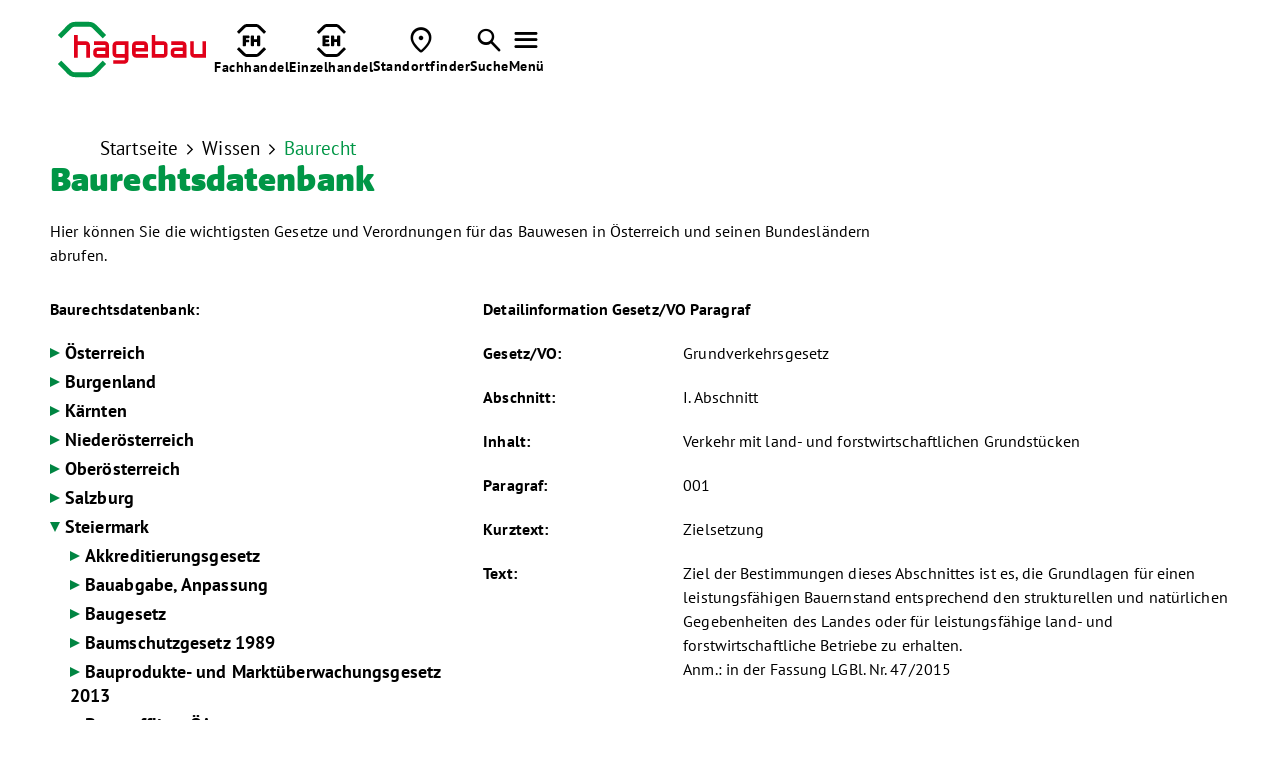

--- FILE ---
content_type: text/html; charset=utf-8
request_url: https://at.hagebau.com/paragraf/p5307
body_size: 12553
content:
<!DOCTYPE html><html lang="de-de"><head><title>Baurechts­daten­bank - Zielsetzung</title><base href = "https://at.hagebau.com"><meta name="generator" content="jubacon"><link rel="icon" href="/favicon.ico" type="image/x-icon"><meta http-equiv="Content-Type" content="text/html; charset=utf-8" /><meta http-equiv = "X-UA-Compatible" content = "IE=edge,chrome=1" /><meta name="viewport" content="width=device-width, initial-scale=1.0,  maximum-scale=1, user-scalable=yes"><meta name="description" content="Informationen zu Zielsetzung" /><link rel="stylesheet" type="text/css" href="global_hagebau.css?01_10_2025_17_06_15" /><!-- no Actual JS File --><link rel="stylesheet" type="text/css" href="/CSS/paragraf" note="isfromcache"/><script type="text/javascript" src="/JS/paragraf"></script></head><body><div id="main"><!-- frames start here -->
<header tplframeid="2468" style=" overflow:visible;" class="mainHeaderBlack mainHeaderAb col33 row1"><noindex id="mainHeaderWrapper" class="">
	<input type="checkbox" id="mainMenueChk" name="mainMenueChk" class="none">
	
	<nav id="mainMenueNav" class="contentWrapperBig flex flexVc">
		<a href="./" id="mainMenueLogoWrapper" title="zur Startseite">
			<img src="./juba/pic/adminCompanyLogo.svg" class="mainMenueLogoDesktop" alt="hagebau Logo">
			<img src="./bilder/header-logo-mobile-data.svg" class="mainMenueLogoMobil" alt="hagebau Logo">
		</a>
		<div id="mainMenueIconsWrapper" class="flex flexHr">
          <a class="mainMenueIconWrapper" href="./profikunden">
				<div class="mainMenueIcon">
					<svg id="Ebene_1" data-name="Ebene 1" xmlns="http://www.w3.org/2000/svg" version="1.1" viewBox="0 0 141.7 141.7">
					  <defs>
						<style>
						  .cls-1 {
							fill: #1d1d1b;
							stroke-width: 0px;
						  }
						</style>
					  </defs>
					  <path class="cls-1" d="M89.2,12.5h-36.6c-3.7,0-7.2,1.5-9.8,4.1l-25.9,25.9-8.8-8.7L33.9,7.7C39,2.7,45.5,0,52.5,0h36.6c7.1,0,13.6,2.7,18.6,7.7l25.9,25.9-8.8,8.7-25.9-25.9c-2.6-2.6-6-4.1-9.8-4.1ZM42.8,125.2c2.7,2.6,6,4.1,9.8,4.1h36.6c3.7,0,7.1-1.5,9.8-4.1l25.9-25.9,8.8,8.7-25.9,25.9c-5,5-11.5,7.7-18.6,7.7h-36.6c-7.1,0-13.6-2.7-18.6-7.7l-25.9-25.9,8.8-8.7,25.9,25.9"/>
					  <g>
						<path class="cls-1" d="M32.9,91.8v-38c0-3.1,1.2-4.3,4.3-4.3h21.5c2.6,0,3.6,1,3.6,3.6v4c0,2.6-1,3.6-3.6,3.6h-12v7h10.4c2.6,0,3.6,1,3.6,3.6v4c0,2.6-1,3.6-3.6,3.6h-10.4v13c0,2.6-1,3.6-3.6,3.6h-6.6c-2.6,0-3.6-1-3.6-3.6Z"/>
						<path class="cls-1" d="M68.1,91.8v-38.7c0-2.6,1-3.6,3.6-3.6h6.6c2.6,0,3.6,1,3.6,3.6v12.4h12.5v-12.4c0-2.6,1-3.6,3.6-3.6h6.6c2.6,0,3.6,1,3.6,3.6v38.7c0,2.6-1,3.6-3.6,3.6h-6.6c-2.6,0-3.6-1-3.6-3.6v-14.9h-12.5v14.9c0,2.6-1,3.6-3.6,3.6h-6.6c-2.6,0-3.6-1-3.6-3.6Z"/>
					  </g>
					</svg>
				</div>
				<div class="mainMenueIconText textLabel"><b>Fachhandel</b></div>
			</a>
          
			<a class="mainMenueIconWrapper" href="./einzelhandel">
				<div class="mainMenueIcon">
					<svg id="Ebene_1" data-name="Ebene 1" xmlns="http://www.w3.org/2000/svg" version="1.1" viewBox="0 0 141.7 141.7">
					  <defs>
						<style>
						  .cls-1 {
							fill: #1d1d1b;
							stroke-width: 0px;
						  }
						</style>
					  </defs>
					  <path class="cls-1" d="M88.9,12.5h-36.6c-3.7,0-7.2,1.5-9.8,4.1l-25.9,25.9-8.8-8.7L33.7,7.7C38.7,2.7,45.2,0,52.3,0h36.6c7.1,0,13.6,2.7,18.6,7.7l25.9,25.9-8.8,8.7-25.9-25.9c-2.6-2.6-6-4.1-9.8-4.1ZM42.5,125.2c2.7,2.6,6,4.1,9.8,4.1h36.6c3.7,0,7.1-1.5,9.8-4.1l25.9-25.9,8.8,8.7-25.9,25.9c-5,5-11.5,7.7-18.6,7.7h-36.6c-7.1,0-13.6-2.7-18.6-7.7l-25.9-25.9,8.8-8.7,25.9,25.9"/>
					  <g>
						<path class="cls-1" d="M31.9,91.1v-37.3c0-3.1,1.2-4.3,4.3-4.3h21.9c2.6,0,3.6,1,3.6,3.6v3.9c0,2.6-1,3.6-3.6,3.6h-12.7v6.2h11.5c2.6,0,3.6,1,3.6,3.6v3.9c0,2.6-1,3.6-3.6,3.6h-11.5v6.4h13.5c2.6,0,3.6,1,3.6,3.6v4c0,2.6-1,3.6-3.6,3.6h-22.6c-3.1,0-4.3-1.2-4.3-4.3Z"/>
						<path class="cls-1" d="M68.6,91.8v-38.7c0-2.6,1-3.6,3.6-3.6h6.6c2.6,0,3.6,1,3.6,3.6v12.4h12.5v-12.4c0-2.6,1-3.6,3.6-3.6h6.6c2.6,0,3.6,1,3.6,3.6v38.7c0,2.6-1,3.6-3.6,3.6h-6.6c-2.6,0-3.6-1-3.6-3.6v-14.9h-12.5v14.9c0,2.6-1,3.6-3.6,3.6h-6.6c-2.6,0-3.6-1-3.6-3.6Z"/>
					  </g>
					</svg>
				</div>
				<div class="mainMenueIconText textLabel"><b>Einzelhandel</b></div>
			</a>
			
			<a class="mainMenueIconWrapper" href="./standortfinder">
				<div class="mainMenueIcon">
					<span class="fontIcons"></span>
				</div>
				<div class="mainMenueIconText textLabel"><b>Standortfinder</b></div>
			</a>
			
			<a class="mainMenueIconWrapper" href="./suche">
				<div class="mainMenueIcon">
					<span class="fontIcons"></span>
				</div>
				<div class="mainMenueIconText textLabel"><b>Suche</b></div>
			</a>
			
			<label id="mainMenueIconOpenMenue" class="mainMenueIconWrapper" for="mainMenueChk">
				<div class="mainMenueIcon">
					<span class="fontIcons"></span>
				</div>
				<div class="mainMenueIconText textLabel"><b>Menü</b></div>
			</label>
		</div>
	</nav>
	
	<div id="mainMenueSeitenreiter">
		<div id="mainMenueMenueWrapper">
			<input type="checkbox" name="mainMenue_mobile_chk" id="mainMenue_mobile_chk" checked>
<label id="mainMenue_kb_show_menu" for="mainMenue_mobile_chk" title="open"></label>
<label id="mainMenue_kb_hide_menu" for="mainMenue_mobile_chk" title="close"></label>
<ul id="mainMenue" class="" aria-live="polite"> 
  <li><div onclick="func_Tg(this, 0);" title="toggle tree"></div><a href="./gesellschafter-werden">Gesellschafter werden</a></li>  <li class="isnode"><div onclick="func_Tg(this, 0);" title="toggle tree"></div><a href="./profikunden">Fachhandel</a> <ul>
   <li><div onclick="func_Tg(this, 0);" title="toggle tree"></div><a href="./profikunden">Zur Übersicht</a></li>   <li><div onclick="func_Tg(this, 0);" title="toggle tree"></div><a href="./pfm">Profi Fachmarkt</a></li>   <li><div onclick="func_Tg(this, 0);" title="toggle tree"></div><a href="./trockenbau">Trockenbau</a></li>   <li class="isnode"><div onclick="func_Tg(this, 0);" title="toggle tree"></div><a href="./wohnraum">wohnRAUM</a>  <ul>
    <li><div onclick="func_Tg(this, 0);" title="toggle tree"></div><a href="./wohnraum">Zur Übersicht</a></li>    <li><div onclick="func_Tg(this, 0);" title="toggle tree"></div><a href="./aussenraum">aussenRAUM</a></li>  </ul>
</li> </ul>
</li>  <li class="isnode"><div onclick="func_Tg(this, 0);" title="toggle tree"></div><a href="./ausgabeEinzel">Einzelhandel</a> <ul>
   <li><div onclick="func_Tg(this, 0);" title="toggle tree"></div><a href="./ausgabeEinzel">Zur Übersicht</a></li>   <li class="isnode"><div onclick="func_Tg(this, 0);" title="toggle tree"></div><a href="/ausgabeEinzel">Vertriebssysteme</a>  <ul>
    <li><div onclick="func_Tg(this, 0);" title="toggle tree"></div><a href="/ausgabeEinzel">Zur Übersicht</a></li>    <li><div onclick="func_Tg(this, 0);" title="toggle tree"></div><a href="https://www.hagebau.com/einzelhandel/vertriebssysteme/hagebaumarkt" target="_blank">hagebaumarkt</a></li>    <li><div onclick="func_Tg(this, 0);" title="toggle tree"></div><a href="https://www.hagebau.com/einzelhandel/vertriebssysteme/hagebau-kompakt" target="_blank">hagebau kompakt</a></li>    <li><div onclick="func_Tg(this, 0);" title="toggle tree"></div><a href="https://www.hagebau.com/einzelhandel/vertriebssysteme/floraland">floraland</a></li>  </ul>
</li>   <li><div onclick="func_Tg(this, 0);" title="toggle tree"></div><a href="https://www.hagebau.com/einzelhandel/eigenmarken-einzelhandel" target="_blank">Eigenmarken</a></li>   <li><div onclick="func_Tg(this, 0);" title="toggle tree"></div><a href="https://www.hagebau.at/" target="_blank">hagebau Online-Shop</a></li> </ul>
</li>  <li class="isnode"><div onclick="func_Tg(this, 0);" title="toggle tree"></div><a href="./wissen">Wissen</a> <ul>
   <li><div onclick="func_Tg(this, 0);" title="toggle tree"></div><a href="./wissen">Zur Übersicht</a></li>   <li><div onclick="func_Tg(this, 0);" title="toggle tree"></div><a href="./wissen-downloads">Downloads</a></li>   <li><div onclick="func_Tg(this, 0);" title="toggle tree"></div><a href="./baustoff">Baustoffdatenbank</a></li>   <li class="isnode"><div onclick="func_Tg(this, 0);" title="toggle tree"></div><a href="./baurecht">Service</a>  <ul>
    <li><div onclick="func_Tg(this, 0);" title="toggle tree"></div><a href="./baurecht">Zur Übersicht</a></li>    <li><div onclick="func_Tg(this, 0);" title="toggle tree"></div><a href="./leistungserklaerungen">Leistungs­erklärungen</a></li>    <li><div onclick="func_Tg(this, 0);" title="toggle tree"></div><a href="./normen">Normenindex</a></li>    <li><div onclick="func_Tg(this, 0);" title="toggle tree"></div><a href="./baurecht">Baurecht</a></li>  </ul>
</li> </ul>
</li>  <li class="isnode"><div onclick="func_Tg(this, 0);" title="toggle tree"></div><a href="./unternehmen">Unternehmen</a> <ul>
   <li><div onclick="func_Tg(this, 0);" title="toggle tree"></div><a href="./unternehmen">Zur Übersicht</a></li>   <li class="isnode"><div onclick="func_Tg(this, 0);" title="toggle tree"></div><a href="./unternehmen">hagebau Gruppe</a>  <ul>
    <li><div onclick="func_Tg(this, 0);" title="toggle tree"></div><a href="./unternehmen">Zur Übersicht</a></li>    <li><div onclick="func_Tg(this, 0);" title="toggle tree"></div><a href="./unternehmen_beteiligungen_bbg">hagebau Beratung & Beteiligung</a></li>    <li><div onclick="func_Tg(this, 0);" title="toggle tree"></div><a href="./unternehmen_beteiligungen_hagebau_connect">hagebau connect</a></li>    <li><div onclick="func_Tg(this, 0);" title="toggle tree"></div><a href="./unternehmen_beteiligungen_hagebau_it">hagebau IT</a></li>    <li><div onclick="func_Tg(this, 0);" title="toggle tree"></div><a href="./unternehmen_beteiligungen_logistik">hagebau Logistik</a></li>    <li><div onclick="func_Tg(this, 0);" title="toggle tree"></div><a href="./unternehmen_beteiligungen_versicherungsdienst">hagebau Versicherungsdienst</a></li>    <li><div onclick="func_Tg(this, 0);" title="toggle tree"></div><a href="./unternehmen-hagebau-geschaeftsfuehrung">Geschäftsführung und Aufsichtsrat</a></li>  </ul>
</li>   <li class="isnode"><div onclick="func_Tg(this, 0);" title="toggle tree"></div><a href="https://www.hagebau.com/unternehmen/standortentwicklung-und-expansion-einzelhandel" target="_blank">Standortentwicklung und Expansion</a>  <ul>
    <li><div onclick="func_Tg(this, 0);" title="toggle tree"></div><a href="https://www.hagebau.com/unternehmen/standortentwicklung-und-expansion-einzelhandel" target="_blank">Zur Übersicht</a></li>    <li><div onclick="func_Tg(this, 0);" title="toggle tree"></div><a href="https://www.hagebau.com/unternehmen/standortentwicklung-und-expansion-einzelhandel/expansion-hagebaumarkt">Expansion hagebaumarkt</a></li>    <li><div onclick="func_Tg(this, 0);" title="toggle tree"></div><a href="https://www.hagebau.com/unternehmen/standortentwicklung-und-expansion-einzelhandel/expansion-hagebau-kompakt" target="_blank">Expansion hagebau kompakt</a></li>  </ul>
</li> </ul>
</li>  <li><div onclick="func_Tg(this, 0);" title="toggle tree"></div><a href="https://www.hagebau.com/presse-medien" target="_blank">Presse & Medien</a></li>  <li class="isnode"><div onclick="func_Tg(this, 0);" title="toggle tree"></div><a href="./karriere">Karriere</a> <ul>
   <li><div onclick="func_Tg(this, 0);" title="toggle tree"></div><a href="./karriere">Zur Übersicht</a></li>   <li><div onclick="func_Tg(this, 0);" title="toggle tree"></div><a href="./karriere-arbeiten" target="_blank">Karriere bei hagebau</a></li>   <li><div onclick="func_Tg(this, 0);" title="toggle tree"></div><a href="./ausbildung-duales-studium" target="_blank">Ausbildung & Duales Studium</a></li>   <li><div onclick="func_Tg(this, 0);" title="toggle tree"></div><a href="./karriere-job" target="_blank">Jobsuche</a></li></ul></li></ul>

		</div>
		
		<div id="mainMenueSeitenreiterIconsWrapper" class="contentWrapperBig flex flexVc">
			<a href="./kontakt" class="mainMenueSeitenreiterIconWrapper">
				<img src="./bilder/kontakt-icon-data.svg" alt="Kontakt">
				<span>Kontakt</span>
			</a>
			
			<a href="https://www.hagebau.com" target="_blank" class="mainMenueSeitenreiterIconWrapper">
				<img src="./bilder/de-icon.svg" alt="Deutschland Icon">
				<span>Über hagebau Deutschland</span>
			</a>
			
			<a href="javascript:JubaAccessabilityPopUp();" class="mainMenueSeitenreiterIconWrapper">
				<img src="./bilder/barrierefreiheit-icon-data.svg" alt="Accessability">
				<span>Barrierefreiheit Einstellungen</span>
			</a>
		</div>
	</div>
</noindex></header><section tplframeid="2469" style=" overflow:visible;" class="tp20 hp36 mtp0 col33 row1"><div class="contentWrapper">
		<a href="./" id="breadcrumbLink_1" class="black fontRegular breadcrumbLink">Startseite</a
        ><span class="breadcrumb_lang_0"> <span class="fontIcons"></span> <a href="./wissen" id="breadcrumbLink_2" class="fontRegular black breadcrumbLink">Wissen</a></span
  		><span class="breadcrumb_kurz_0"> <span class="fontIcons"></span> <a id="breadcrumbLink_3" class="fontRegular green breadcrumbLink" href="./baurecht">Baurecht</a></span>
</div>
<style>
	.breadcrumb_lang_6, .breadcrumb_kurz_8 {display: none;}
</style></section><section tplframeid="2484" style=" overflow:visible;" class=" col33 row1"><div class="contentWrapper">
	<div class="col34_1024wide">
  			<h3 id="anchornav_10032" class="green  hageblack bp10">Baurechts­daten­bank</h3>
		   		<div class="vp14 bm10" data-textlength="0"><strong></strong></div>
           		Hier können Sie die wichtigsten Gesetze und Verordnungen für das Bauwesen in Österreich und seinen Bundesländern abrufen.
	</div>
</div></section><section class="bigIncludeTo dib col33 row1"><section id="baurechtLinks"  tplframeid="2467" style=" overflow:visible;" class="bm36 tbm0 col13 row1"><input type="checkbox" id="chkBaurechtTree" name="chkBaurechtTree" checked>
<label id="lblBaurechtTreeHideBereich" for="chkBaurechtTree"></label>
<label id="lblBaurechtTreeShow" for="chkBaurechtTree"></label>
<noindex id="baurechtTreeSeitenreiter">
	<label id="lblBaurechtTreeHide" for="chkBaurechtTree"></label>
	<div id="baurechtTreeHeadline"><b>Baurechtsdatenbank:</b></div>
	<input type="checkbox" name="baurechtTree_mobile_chk" id="baurechtTree_mobile_chk" checked>
<label id="baurechtTree_kb_show_menu" for="baurechtTree_mobile_chk" title="open"></label>
<label id="baurechtTree_kb_hide_menu" for="baurechtTree_mobile_chk" title="close"></label>
<ul id="baurechtTree" class="" aria-live="polite"> 
  <li class="isnode"><div onclick="func_Tg(this, 0);" title="toggle tree"></div><a href="./baurecht/100">Österreich</a> <ul>
   <li class="isnode"><div onclick="func_Tg(this, 1);" title="toggle tree"></div><a href="./baugesetz/g365">Abfallverzeichnisverordnung</a><!-- nextbranch --></li>   <li class="isnode"><div onclick="func_Tg(this, 1);" title="toggle tree"></div><a href="./baugesetz/g245">Allgemeine Arbeitnehmerschutz&shy;verordnung</a><!-- nextbranch --></li>   <li class="isnode"><div onclick="func_Tg(this, 1);" title="toggle tree"></div><a href="./baugesetz/g239">Arbeitnehmer&shy;Innen&shy;schutz&shy;gesetz</a><!-- nextbranch --></li>   <li class="isnode"><div onclick="func_Tg(this, 1);" title="toggle tree"></div><a href="./baugesetz/g232">Arbeitsruhegesetz</a><!-- nextbranch --></li>   <li class="isnode"><div onclick="func_Tg(this, 1);" title="toggle tree"></div><a href="./baugesetz/g233">Arbeitsruhegesetz Verordnung</a><!-- nextbranch --></li>   <li class="isnode"><div onclick="func_Tg(this, 1);" title="toggle tree"></div><a href="./baugesetz/g231">Arbeitszeitgesetz</a><!-- nextbranch --></li>   <li class="isnode"><div onclick="func_Tg(this, 1);" title="toggle tree"></div><a href="./baugesetz/g417">Baurechtsgesetz</a><!-- nextbranch --></li>   <li class="isnode"><div onclick="func_Tg(this, 1);" title="toggle tree"></div><a href="./baugesetz/g244">Behinderten&shy;einstellungs&shy;gesetz</a><!-- nextbranch --></li>   <li class="isnode"><div onclick="func_Tg(this, 1);" title="toggle tree"></div><a href="./baugesetz/g238">Bundes-Gleichbehandlungs&shy;gesetz</a><!-- nextbranch --></li>   <li class="isnode"><div onclick="func_Tg(this, 1);" title="toggle tree"></div><a href="./baugesetz/g242">Bundesvergabegesetz 2006</a><!-- nextbranch --></li>   <li class="isnode"><div onclick="func_Tg(this, 1);" title="toggle tree"></div><a href="./baugesetz/g420">Heiz - und  Kältekostenabrechnungsgesetz</a><!-- nextbranch --></li>   <li class="isnode"><div onclick="func_Tg(this, 1);" title="toggle tree"></div><a href="./baugesetz/g235">Kinder- und Jugendlichen&shy;beschäftigungs&shy;gesetz 1987</a><!-- nextbranch --></li>   <li class="isnode"><div onclick="func_Tg(this, 1);" title="toggle tree"></div><a href="./baugesetz/g419">Mietrechtsgesetz</a><!-- nextbranch --></li>   <li class="isnode"><div onclick="func_Tg(this, 1);" title="toggle tree"></div><a href="./baugesetz/g234">Mutterschutzgesetz</a><!-- nextbranch --></li>   <li class="isnode"><div onclick="func_Tg(this, 1);" title="toggle tree"></div><a href="./baugesetz/g236">VO Beschäftigungsverbote u. beschränk. Jugendliche</a><!-- nextbranch --></li>   <li class="isnode"><div onclick="func_Tg(this, 1);" title="toggle tree"></div><a href="./baugesetz/g356">Wohnungseigentumsgesetz 2002</a><!-- nextbranch --></li>   <li class="isnode"><div onclick="func_Tg(this, 1);" title="toggle tree"></div><a href="./baugesetz/g418">Wohnungsgemeinnützigkeitsgesetz</a><!-- nextbranch --></li> </ul>
</li>  <li class="isnode"><div onclick="func_Tg(this, 0);" title="toggle tree"></div><a href="./baurecht/107">Burgenland</a> <ul>
   <li class="isnode"><div onclick="func_Tg(this, 1);" title="toggle tree"></div><a href="./baugesetz/g32">Baugesetz 1997</a><!-- nextbranch --></li>   <li class="isnode"><div onclick="func_Tg(this, 1);" title="toggle tree"></div><a href="./baugesetz/g332">Bauprodukte- u. Marktüberwachungsgesetz 2016</a><!-- nextbranch --></li>   <li class="isnode"><div onclick="func_Tg(this, 1);" title="toggle tree"></div><a href="./baugesetz/g22">Bauverordnung 2008</a><!-- nextbranch --></li>   <li class="isnode"><div onclick="func_Tg(this, 1);" title="toggle tree"></div><a href="./baugesetz/g403">Eignungszonen f. Errichtung PV-Anlagen</a><!-- nextbranch --></li>   <li class="isnode"><div onclick="func_Tg(this, 1);" title="toggle tree"></div><a href="./baugesetz/g361">Feuerwehrgesetz 2019</a><!-- nextbranch --></li>   <li class="isnode"><div onclick="func_Tg(this, 1);" title="toggle tree"></div><a href="./baugesetz/g243">Gassicherheits&shy;gesetz 2008</a><!-- nextbranch --></li>   <li class="isnode"><div onclick="func_Tg(this, 1);" title="toggle tree"></div><a href="./baugesetz/g257">Gassicherheits&shy;verordnung 2011</a><!-- nextbranch --></li>   <li class="isnode"><div onclick="func_Tg(this, 1);" title="toggle tree"></div><a href="./baugesetz/g186">Grundverkehrs&shy;verordnung</a><!-- nextbranch --></li>   <li class="isnode"><div onclick="func_Tg(this, 1);" title="toggle tree"></div><a href="./baugesetz/g185">Grundverkehrsgesetz 2007</a><!-- nextbranch --></li>   <li class="isnode"><div onclick="func_Tg(this, 1);" title="toggle tree"></div><a href="./baugesetz/g357">Heizungs- und Klimaanlagengesetz</a><!-- nextbranch --></li>   <li class="isnode"><div onclick="func_Tg(this, 1);" title="toggle tree"></div><a href="./baugesetz/g360">Heizungs- und Klimaanlagenverordnung 2019</a><!-- nextbranch --></li>   <li class="isnode"><div onclick="func_Tg(this, 1);" title="toggle tree"></div><a href="./baugesetz/g408">Kaufpreise für Baulandgrundstücke</a><!-- nextbranch --></li>   <li class="isnode"><div onclick="func_Tg(this, 1);" title="toggle tree"></div><a href="./baugesetz/g384">Kehrgesetz 2022</a><!-- nextbranch --></li>   <li class="isnode"><div onclick="func_Tg(this, 1);" title="toggle tree"></div><a href="./baugesetz/g218">Notifikationsgesetz</a><!-- nextbranch --></li>   <li class="isnode"><div onclick="func_Tg(this, 1);" title="toggle tree"></div><a href="./baugesetz/g217">PlanzeichenVO dig. Flächenwidm.Pläne 2008</a><!-- nextbranch --></li>   <li class="isnode"><div onclick="func_Tg(this, 1);" title="toggle tree"></div><a href="./baugesetz/g374">PlanzeichenVO f. Örtliche Entwicklungskonzepte</a><!-- nextbranch --></li>   <li class="isnode"><div onclick="func_Tg(this, 1);" title="toggle tree"></div><a href="./baugesetz/g358">Raumplanungsgesetz 2019</a><!-- nextbranch --></li>   <li class="isnode"><div onclick="func_Tg(this, 1);" title="toggle tree"></div><a href="./baugesetz/g41">Schutzraumverordnung</a><!-- nextbranch --></li>   <li class="isnode"><div onclick="func_Tg(this, 1);" title="toggle tree"></div><a href="./baugesetz/g402">Zonierung für Windkraftanlagen</a><!-- nextbranch --></li> </ul>
</li>  <li class="isnode"><div onclick="func_Tg(this, 0);" title="toggle tree"></div><a href="./baurecht/109">Kärnten</a> <ul>
   <li class="isnode"><div onclick="func_Tg(this, 1);" title="toggle tree"></div><a href="./baugesetz/g10">Aufzugsgesetz</a><!-- nextbranch --></li>   <li class="isnode"><div onclick="func_Tg(this, 1);" title="toggle tree"></div><a href="./baugesetz/g276">Aufzugsverordnung</a><!-- nextbranch --></li>   <li class="isnode"><div onclick="func_Tg(this, 1);" title="toggle tree"></div><a href="./baugesetz/g386">Bauansuchenverordnung 2022</a><!-- nextbranch --></li>   <li class="isnode"><div onclick="func_Tg(this, 1);" title="toggle tree"></div><a href="./baugesetz/g259">Bauarchitekturverordnung</a><!-- nextbranch --></li>   <li class="isnode"><div onclick="func_Tg(this, 1);" title="toggle tree"></div><a href="./baugesetz/g14">Bauordnung 1996</a><!-- nextbranch --></li>   <li class="isnode"><div onclick="func_Tg(this, 1);" title="toggle tree"></div><a href="./baugesetz/g284">Bauproduktegesetz</a><!-- nextbranch --></li>   <li class="isnode"><div onclick="func_Tg(this, 1);" title="toggle tree"></div><a href="./baugesetz/g366">Bautechnikverordnung 2024</a><!-- nextbranch --></li>   <li class="isnode"><div onclick="func_Tg(this, 1);" title="toggle tree"></div><a href="./baugesetz/g15">Bauvorschriften</a><!-- nextbranch --></li>   <li class="isnode"><div onclick="func_Tg(this, 1);" title="toggle tree"></div><a href="./baugesetz/g407">DfVO Gefahren- und Feuerpolizeiordnung</a><!-- nextbranch --></li>   <li class="isnode"><div onclick="func_Tg(this, 1);" title="toggle tree"></div><a href="./baugesetz/g371">Feuerwehrgesetz 2021</a><!-- nextbranch --></li>   <li class="isnode"><div onclick="func_Tg(this, 1);" title="toggle tree"></div><a href="./baugesetz/g388">Flächenwidmungspläneverordnung</a><!-- nextbranch --></li>   <li class="isnode"><div onclick="func_Tg(this, 1);" title="toggle tree"></div><a href="./baugesetz/g21">Gasgesetz</a><!-- nextbranch --></li>   <li class="isnode"><div onclick="func_Tg(this, 1);" title="toggle tree"></div><a href="./baugesetz/g23">Gassicherheitsverordnung</a><!-- nextbranch --></li>   <li class="isnode"><div onclick="func_Tg(this, 1);" title="toggle tree"></div><a href="./baugesetz/g187">Gefahrenpolizei- und Feuerpolizeiordnung 2000</a><!-- nextbranch --></li>   <li class="isnode"><div onclick="func_Tg(this, 1);" title="toggle tree"></div><a href="./baugesetz/g25">Grundstücksteilungs&shy;gesetz</a><!-- nextbranch --></li>   <li class="isnode"><div onclick="func_Tg(this, 1);" title="toggle tree"></div><a href="./baugesetz/g189">Grundverkehrsgesetz 2002</a><!-- nextbranch --></li>   <li class="isnode"><div onclick="func_Tg(this, 1);" title="toggle tree"></div><a href="./baugesetz/g26">Heizungsanlagengesetz</a><!-- nextbranch --></li>   <li class="isnode"><div onclick="func_Tg(this, 1);" title="toggle tree"></div><a href="./baugesetz/g298">Heizungsanlagenverordnung</a><!-- nextbranch --></li>   <li class="isnode"><div onclick="func_Tg(this, 1);" title="toggle tree"></div><a href="./baugesetz/g219">Notifikationsgesetz</a><!-- nextbranch --></li>   <li class="isnode"><div onclick="func_Tg(this, 1);" title="toggle tree"></div><a href="./baugesetz/g404">Örtliche Entwicklungskonzepte-Verordnung</a><!-- nextbranch --></li>   <li class="isnode"><div onclick="func_Tg(this, 1);" title="toggle tree"></div><a href="./baugesetz/g29">Ortsbildpflegegesetz 1990</a><!-- nextbranch --></li>   <li class="isnode"><div onclick="func_Tg(this, 1);" title="toggle tree"></div><a href="./baugesetz/g27">Parkraum- und Straßenaufsichts&shy;gesetz</a><!-- nextbranch --></li>   <li class="isnode"><div onclick="func_Tg(this, 1);" title="toggle tree"></div><a href="./baugesetz/g413">Photovoltaikanlagen-Verordnung 2024</a><!-- nextbranch --></li>   <li class="isnode"><div onclick="func_Tg(this, 1);" title="toggle tree"></div><a href="./baugesetz/g30">Planzeichen&shy;verordnung für Teilbebauungspläne</a><!-- nextbranch --></li>   <li class="isnode"><div onclick="func_Tg(this, 1);" title="toggle tree"></div><a href="./baugesetz/g375">Raumordnungsgesetz 2021</a><!-- nextbranch --></li>   <li class="isnode"><div onclick="func_Tg(this, 1);" title="toggle tree"></div><a href="./baugesetz/g387">Regionalentwicklungsgesetz</a><!-- nextbranch --></li>   <li class="isnode"><div onclick="func_Tg(this, 1);" title="toggle tree"></div><a href="./baugesetz/g33">Richtlinien-Verordnung</a><!-- nextbranch --></li> </ul>
</li>  <li class="isnode"><div onclick="func_Tg(this, 0);" title="toggle tree"></div><a href="./baurecht/105">Niederösterreich</a> <ul>
   <li class="isnode"><div onclick="func_Tg(this, 1);" title="toggle tree"></div><a href="./baugesetz/g333">Aufzugsordnung 2016</a><!-- nextbranch --></li>   <li class="isnode"><div onclick="func_Tg(this, 1);" title="toggle tree"></div><a href="./baugesetz/g344">Aufzugstechnikverordnung 2017</a><!-- nextbranch --></li>   <li class="isnode"><div onclick="func_Tg(this, 1);" title="toggle tree"></div><a href="./baugesetz/g299">Bauordnung 2014</a><!-- nextbranch --></li>   <li class="isnode"><div onclick="func_Tg(this, 1);" title="toggle tree"></div><a href="./baugesetz/g300">Bauprodukte- und Marktüberwachungsgesetz 2013</a><!-- nextbranch --></li>   <li class="isnode"><div onclick="func_Tg(this, 1);" title="toggle tree"></div><a href="./baugesetz/g302">Bautechnikverordnung 2014</a><!-- nextbranch --></li>   <li class="isnode"><div onclick="func_Tg(this, 1);" title="toggle tree"></div><a href="./baugesetz/g307">Feuerwehrgesetz 2015</a><!-- nextbranch --></li>   <li class="isnode"><div onclick="func_Tg(this, 1);" title="toggle tree"></div><a href="./baugesetz/g52">Gassicherheitsgesetz 2002</a><!-- nextbranch --></li>   <li class="isnode"><div onclick="func_Tg(this, 1);" title="toggle tree"></div><a href="./baugesetz/g191">Grundverkehrsgesetz 2007</a><!-- nextbranch --></li>   <li class="isnode"><div onclick="func_Tg(this, 1);" title="toggle tree"></div><a href="./baugesetz/g192">Grundverkehrsverordnung</a><!-- nextbranch --></li>   <li class="isnode"><div onclick="func_Tg(this, 1);" title="toggle tree"></div><a href="./baugesetz/g264">Kanalgesetz 1977</a><!-- nextbranch --></li>   <li class="isnode"><div onclick="func_Tg(this, 1);" title="toggle tree"></div><a href="./baugesetz/g47">Kleingartengesetz</a><!-- nextbranch --></li>   <li class="isnode"><div onclick="func_Tg(this, 1);" title="toggle tree"></div><a href="./baugesetz/g266">Kraftfahrzeugabstell&shy;abgabe&shy;gesetz</a><!-- nextbranch --></li>   <li class="isnode"><div onclick="func_Tg(this, 1);" title="toggle tree"></div><a href="./baugesetz/g389">Photovoltaikanlagen im Grünland</a><!-- nextbranch --></li>   <li class="isnode"><div onclick="func_Tg(this, 1);" title="toggle tree"></div><a href="./baugesetz/g38">Planzeichenverordnung</a><!-- nextbranch --></li>   <li class="isnode"><div onclick="func_Tg(this, 1);" title="toggle tree"></div><a href="./baugesetz/g301">Raumordnungsgesetz 2014</a><!-- nextbranch --></li>   <li class="isnode"><div onclick="func_Tg(this, 1);" title="toggle tree"></div><a href="./baugesetz/g37">Verordnung über die Ausführung des Bebauungsplanes</a><!-- nextbranch --></li>   <li class="isnode"><div onclick="func_Tg(this, 1);" title="toggle tree"></div><a href="./baugesetz/g45">VO bundeseigene Gebäude</a><!-- nextbranch --></li>   <li class="isnode"><div onclick="func_Tg(this, 1);" title="toggle tree"></div><a href="./baugesetz/g36">VO Dauerschallp. bei Baulandwidmungen</a><!-- nextbranch --></li>   <li class="isnode"><div onclick="func_Tg(this, 1);" title="toggle tree"></div><a href="./baugesetz/g40">Warengruppen-Verordnung 2009</a><!-- nextbranch --></li> </ul>
</li>  <li class="isnode"><div onclick="func_Tg(this, 0);" title="toggle tree"></div><a href="./baurecht/104">Oberösterreich</a> <ul>
   <li class="isnode"><div onclick="func_Tg(this, 1);" title="toggle tree"></div><a href="./baugesetz/g97">Aufzugsgesetz 1998</a><!-- nextbranch --></li>   <li class="isnode"><div onclick="func_Tg(this, 1);" title="toggle tree"></div><a href="./baugesetz/g250">Aufzugsverordnung 2010</a><!-- nextbranch --></li>   <li class="isnode"><div onclick="func_Tg(this, 1);" title="toggle tree"></div><a href="./baugesetz/g86">Bauordnung 1994</a><!-- nextbranch --></li>   <li class="isnode"><div onclick="func_Tg(this, 1);" title="toggle tree"></div><a href="./baugesetz/g286">Bautechnikgesetz 2013</a><!-- nextbranch --></li>   <li class="isnode"><div onclick="func_Tg(this, 1);" title="toggle tree"></div><a href="./baugesetz/g287">Bautechnikverordnung 2013</a><!-- nextbranch --></li>   <li class="isnode"><div onclick="func_Tg(this, 1);" title="toggle tree"></div><a href="./baugesetz/g325">Betriebstypenverordnung 2016</a><!-- nextbranch --></li>   <li class="isnode"><div onclick="func_Tg(this, 1);" title="toggle tree"></div><a href="./baugesetz/g391">Einheitssatz-Verordnung 2011</a><!-- nextbranch --></li>   <li class="isnode"><div onclick="func_Tg(this, 1);" title="toggle tree"></div><a href="./baugesetz/g193">Feuer- und Gefahrenpolizeigesetz</a><!-- nextbranch --></li>   <li class="isnode"><div onclick="func_Tg(this, 1);" title="toggle tree"></div><a href="./baugesetz/g345">Feuer- und Gefahrenpolizeiverordnung</a><!-- nextbranch --></li>   <li class="isnode"><div onclick="func_Tg(this, 1);" title="toggle tree"></div><a href="./baugesetz/g285">Feuerwehrgesetz 2015</a><!-- nextbranch --></li>   <li class="isnode"><div onclick="func_Tg(this, 1);" title="toggle tree"></div><a href="./baugesetz/g94">Gassicherheitsverordnung 2006</a><!-- nextbranch --></li>   <li class="isnode"><div onclick="func_Tg(this, 1);" title="toggle tree"></div><a href="./baugesetz/g308">Gasverordnung</a><!-- nextbranch --></li>   <li class="isnode"><div onclick="func_Tg(this, 1);" title="toggle tree"></div><a href="./baugesetz/g82">Grenzwertverordnung</a><!-- nextbranch --></li>   <li class="isnode"><div onclick="func_Tg(this, 1);" title="toggle tree"></div><a href="./baugesetz/g196">Grundverkehrs-Freigebieteverordnung 1994</a><!-- nextbranch --></li>   <li class="isnode"><div onclick="func_Tg(this, 1);" title="toggle tree"></div><a href="./baugesetz/g195">Grundverkehrsgesetz 1994</a><!-- nextbranch --></li>   <li class="isnode"><div onclick="func_Tg(this, 1);" title="toggle tree"></div><a href="./baugesetz/g90">Heizkessel-Verordnung</a><!-- nextbranch --></li>   <li class="isnode"><div onclick="func_Tg(this, 1);" title="toggle tree"></div><a href="./baugesetz/g390">Heizungsanlagen- und Brennstoffverordnung 2022</a><!-- nextbranch --></li>   <li class="isnode"><div onclick="func_Tg(this, 1);" title="toggle tree"></div><a href="./baugesetz/g92">Interessentenbeiträge-Gesetz 1958</a><!-- nextbranch --></li>   <li class="isnode"><div onclick="func_Tg(this, 1);" title="toggle tree"></div><a href="./baugesetz/g221">Klimaanlagenverordnung</a><!-- nextbranch --></li>   <li class="isnode"><div onclick="func_Tg(this, 1);" title="toggle tree"></div><a href="./baugesetz/g346">Landesraumordnungsprogramm 2017</a><!-- nextbranch --></li>   <li class="isnode"><div onclick="func_Tg(this, 1);" title="toggle tree"></div><a href="./baugesetz/g93">Luftreinhalte- und Energietechnikgesetz 2002</a><!-- nextbranch --></li>   <li class="isnode"><div onclick="func_Tg(this, 1);" title="toggle tree"></div><a href="./baugesetz/g91">Notifikationsgesetz 2017</a><!-- nextbranch --></li>   <li class="isnode"><div onclick="func_Tg(this, 1);" title="toggle tree"></div><a href="./baugesetz/g84">Planzeichen&shy;verordnung für Bebauungspläne</a><!-- nextbranch --></li>   <li class="isnode"><div onclick="func_Tg(this, 1);" title="toggle tree"></div><a href="./baugesetz/g324">Planzeichenverordnung f. Flächenwidmungspläne 2021</a><!-- nextbranch --></li>   <li class="isnode"><div onclick="func_Tg(this, 1);" title="toggle tree"></div><a href="./baugesetz/g43">Raumordnungsgesetz 1994</a><!-- nextbranch --></li>   <li class="isnode"><div onclick="func_Tg(this, 1);" title="toggle tree"></div><a href="./baugesetz/g309">Unterbringungs-Sicherstellungsgesetz</a><!-- nextbranch --></li>   <li class="isnode"><div onclick="func_Tg(this, 1);" title="toggle tree"></div><a href="./baugesetz/g310">Unterbringungs-Sicherstellungsverordnung</a><!-- nextbranch --></li>   <li class="isnode"><div onclick="func_Tg(this, 1);" title="toggle tree"></div><a href="./baugesetz/g334">Unterbringungs-SicherstellungsVO f. Katastrophenf.</a><!-- nextbranch --></li>   <li class="isnode"><div onclick="func_Tg(this, 1);" title="toggle tree"></div><a href="./baugesetz/g279">Vorbehaltsgebiete-Verordnung</a><!-- nextbranch --></li> </ul>
</li>  <li class="isnode"><div onclick="func_Tg(this, 0);" title="toggle tree"></div><a href="./baurecht/103">Salzburg</a> <ul>
   <li class="isnode"><div onclick="func_Tg(this, 1);" title="toggle tree"></div><a href="./baugesetz/g263">Almgebäude-Abwasser-Verordnung</a><!-- nextbranch --></li>   <li class="isnode"><div onclick="func_Tg(this, 1);" title="toggle tree"></div><a href="./baugesetz/g73">Altstadterhaltungs&shy;verordnung 1982</a><!-- nextbranch --></li>   <li class="isnode"><div onclick="func_Tg(this, 1);" title="toggle tree"></div><a href="./baugesetz/g7">Altstadterhaltungsgesetz 1980</a><!-- nextbranch --></li>   <li class="isnode"><div onclick="func_Tg(this, 1);" title="toggle tree"></div><a href="./baugesetz/g79">Anliegerleistungsgesetz</a><!-- nextbranch --></li>   <li class="isnode"><div onclick="func_Tg(this, 1);" title="toggle tree"></div><a href="./baugesetz/g1">Baupolizeigesetz 1997</a><!-- nextbranch --></li>   <li class="isnode"><div onclick="func_Tg(this, 1);" title="toggle tree"></div><a href="./baugesetz/g5">Baupolizeiliche Formularverordnung 2002</a><!-- nextbranch --></li>   <li class="isnode"><div onclick="func_Tg(this, 1);" title="toggle tree"></div><a href="./baugesetz/g303">Bauproduktegesetz</a><!-- nextbranch --></li>   <li class="isnode"><div onclick="func_Tg(this, 1);" title="toggle tree"></div><a href="./baugesetz/g306">Bautechnikgesetz 2015</a><!-- nextbranch --></li>   <li class="isnode"><div onclick="func_Tg(this, 1);" title="toggle tree"></div><a href="./baugesetz/g335">Bautechnikverordnung</a><!-- nextbranch --></li>   <li class="isnode"><div onclick="func_Tg(this, 1);" title="toggle tree"></div><a href="./baugesetz/g56">Bauten in Kleingartengebieten</a><!-- nextbranch --></li>   <li class="isnode"><div onclick="func_Tg(this, 1);" title="toggle tree"></div><a href="./baugesetz/g61">Bauten ohne Bauplatzerklärung</a><!-- nextbranch --></li>   <li class="isnode"><div onclick="func_Tg(this, 1);" title="toggle tree"></div><a href="./baugesetz/g4">Bebauungsgrundlagengesetz</a><!-- nextbranch --></li>   <li class="isnode"><div onclick="func_Tg(this, 1);" title="toggle tree"></div><a href="./baugesetz/g370">Beherbergungsgroßbetriebe (ROG)</a><!-- nextbranch --></li>   <li class="isnode"><div onclick="func_Tg(this, 1);" title="toggle tree"></div><a href="./baugesetz/g81">Bewertungspunkteverordnung 1978</a><!-- nextbranch --></li>   <li class="isnode"><div onclick="func_Tg(this, 1);" title="toggle tree"></div><a href="./baugesetz/g348">Darstellungs-VO Flächenwidmungs- u. Bebauungspläne</a><!-- nextbranch --></li>   <li class="isnode"><div onclick="func_Tg(this, 1);" title="toggle tree"></div><a href="./baugesetz/g373">Fahrradabstellplätze-Verordnung</a><!-- nextbranch --></li>   <li class="isnode"><div onclick="func_Tg(this, 1);" title="toggle tree"></div><a href="./baugesetz/g268">Feuerpolizeiliche Einzelöfen-&shy;Kurzbetriebs&shy;erklärung</a><!-- nextbranch --></li>   <li class="isnode"><div onclick="func_Tg(this, 1);" title="toggle tree"></div><a href="./baugesetz/g197">Feuerpolizeiordnung 1973</a><!-- nextbranch --></li>   <li class="isnode"><div onclick="func_Tg(this, 1);" title="toggle tree"></div><a href="./baugesetz/g347">Feuerwehrgesetz 2018</a><!-- nextbranch --></li>   <li class="isnode"><div onclick="func_Tg(this, 1);" title="toggle tree"></div><a href="./baugesetz/g377">Flüchtlingsunterkünftegesetz 2022</a><!-- nextbranch --></li>   <li class="isnode"><div onclick="func_Tg(this, 1);" title="toggle tree"></div><a href="./baugesetz/g70">Gassicherheitsgesetz</a><!-- nextbranch --></li>   <li class="isnode"><div onclick="func_Tg(this, 1);" title="toggle tree"></div><a href="./baugesetz/g71">Gassicherheitsverordnung</a><!-- nextbranch --></li>   <li class="isnode"><div onclick="func_Tg(this, 1);" title="toggle tree"></div><a href="./baugesetz/g394">Grundverkehrsgesetz 2023</a><!-- nextbranch --></li>   <li class="isnode"><div onclick="func_Tg(this, 1);" title="toggle tree"></div><a href="./baugesetz/g200">Grundverkehrsgesetz-Durchführungs&shy;verordnung</a><!-- nextbranch --></li>   <li class="isnode"><div onclick="func_Tg(this, 1);" title="toggle tree"></div><a href="./baugesetz/g331">Hebeanlagengesetz</a><!-- nextbranch --></li>   <li class="isnode"><div onclick="func_Tg(this, 1);" title="toggle tree"></div><a href="./baugesetz/g336">Hebeanlagenverordnung</a><!-- nextbranch --></li>   <li class="isnode"><div onclick="func_Tg(this, 1);" title="toggle tree"></div><a href="./baugesetz/g72">Heizungsanlagen-Verordnung 2010</a><!-- nextbranch --></li>   <li class="isnode"><div onclick="func_Tg(this, 1);" title="toggle tree"></div><a href="./baugesetz/g74">II. Schutzzonen-Erhaltungsverordnung</a><!-- nextbranch --></li>   <li class="isnode"><div onclick="func_Tg(this, 1);" title="toggle tree"></div><a href="./baugesetz/g315">Interessentenbeiträgegesetz 2015</a><!-- nextbranch --></li>   <li class="isnode"><div onclick="func_Tg(this, 1);" title="toggle tree"></div><a href="./baugesetz/g63">Investitions-Beschleunigungsgesetz</a><!-- nextbranch --></li>   <li class="isnode"><div onclick="func_Tg(this, 1);" title="toggle tree"></div><a href="./baugesetz/g267">Kleingartengebietsverordnung</a><!-- nextbranch --></li>   <li class="isnode"><div onclick="func_Tg(this, 1);" title="toggle tree"></div><a href="./baugesetz/g222">Luftreinhaltegesetz für Heizungsanlagen</a><!-- nextbranch --></li>   <li class="isnode"><div onclick="func_Tg(this, 1);" title="toggle tree"></div><a href="./baugesetz/g199">Musterformulare f. nach GVG 2001 vorg. Erklärungen</a><!-- nextbranch --></li>   <li class="isnode"><div onclick="func_Tg(this, 1);" title="toggle tree"></div><a href="./baugesetz/g225">Notifikationsgesetz</a><!-- nextbranch --></li>   <li class="isnode"><div onclick="func_Tg(this, 1);" title="toggle tree"></div><a href="./baugesetz/g77">Ortsbildschutz-Befreiungsverordnung</a><!-- nextbranch --></li>   <li class="isnode"><div onclick="func_Tg(this, 1);" title="toggle tree"></div><a href="./baugesetz/g78">Ortsbildschutzgesetz 1999</a><!-- nextbranch --></li>   <li class="isnode"><div onclick="func_Tg(this, 1);" title="toggle tree"></div><a href="./baugesetz/g410">Photovoltaik-Kennzeichnungsverordnung</a><!-- nextbranch --></li>   <li class="isnode"><div onclick="func_Tg(this, 1);" title="toggle tree"></div><a href="./baugesetz/g6">Raumordnungsgesetz 2009</a><!-- nextbranch --></li>   <li class="isnode"><div onclick="func_Tg(this, 1);" title="toggle tree"></div><a href="./baugesetz/g349">Regionalverbands-Verordnung</a><!-- nextbranch --></li>   <li class="isnode"><div onclick="func_Tg(this, 1);" title="toggle tree"></div><a href="./baugesetz/g175">UmweltprüfungsVO f. Raumordnungspl. u. -programme</a><!-- nextbranch --></li>   <li class="isnode"><div onclick="func_Tg(this, 1);" title="toggle tree"></div><a href="./baugesetz/g55">Unterl. z. Beurteilung v. Vorhaben gem. § 46 ROG</a><!-- nextbranch --></li>   <li class="isnode"><div onclick="func_Tg(this, 1);" title="toggle tree"></div><a href="./baugesetz/g53">Unterl. z. Feststellung v. Beherb.-Großbetrieben</a><!-- nextbranch --></li>   <li class="isnode"><div onclick="func_Tg(this, 1);" title="toggle tree"></div><a href="./baugesetz/g57">Unterl. z. Feststellung v. Zweitwohnungsvorhaben</a><!-- nextbranch --></li>   <li class="isnode"><div onclick="func_Tg(this, 1);" title="toggle tree"></div><a href="./baugesetz/g54">Unterlagen z. Feststellung v. Handelsgroß&shy;betrieben</a><!-- nextbranch --></li>   <li class="isnode"><div onclick="func_Tg(this, 1);" title="toggle tree"></div><a href="./baugesetz/g393">Zweitwohnsitz- und Wohnungsleerstandsabgabengesetz</a><!-- nextbranch --></li>   <li class="isnode"><div onclick="func_Tg(this, 1);" title="toggle tree"></div><a href="./baugesetz/g412">Zweitwohnung-Beschränkungsgemeinden-VO 2024</a><!-- nextbranch --></li> </ul>
</li>  <li class="openleaf isnode"><div onclick="func_Tg(this, 0);" title="toggle tree"></div><a href="./baurecht/108">Steiermark</a> <ul>
   <li class="isnode"><div onclick="func_Tg(this, 1);" title="toggle tree"></div><a href="./baugesetz/g119">Akkreditierungsgesetz</a><!-- nextbranch --></li>   <li class="isnode"><div onclick="func_Tg(this, 1);" title="toggle tree"></div><a href="./baugesetz/g378">Bauabgabe, Anpassung</a><!-- nextbranch --></li>   <li class="isnode"><div onclick="func_Tg(this, 1);" title="toggle tree"></div><a href="./baugesetz/g256">Baugesetz</a><!-- nextbranch --></li>   <li class="isnode"><div onclick="func_Tg(this, 1);" title="toggle tree"></div><a href="./baugesetz/g125">Baumschutzgesetz 1989</a><!-- nextbranch --></li>   <li class="isnode"><div onclick="func_Tg(this, 1);" title="toggle tree"></div><a href="./baugesetz/g289">Bauprodukte- und Marktüberwachungsgesetz 2013</a><!-- nextbranch --></li>   <li class="isnode"><div onclick="func_Tg(this, 1);" title="toggle tree"></div><a href="./baugesetz/g406">Baustoffliste ÖA</a><!-- nextbranch --></li>   <li class="isnode"><div onclick="func_Tg(this, 1);" title="toggle tree"></div><a href="./baugesetz/g317">Bautechnikverordnung 2020</a><!-- nextbranch --></li>   <li class="isnode"><div onclick="func_Tg(this, 1);" title="toggle tree"></div><a href="./baugesetz/g127">Bebauungsdichteverordnung 1993</a><!-- nextbranch --></li>   <li class="isnode"><div onclick="func_Tg(this, 1);" title="toggle tree"></div><a href="./baugesetz/g269">Einkaufszentrenverordnung</a><!-- nextbranch --></li>   <li class="isnode"><div onclick="func_Tg(this, 1);" title="toggle tree"></div><a href="./baugesetz/g128">Erhaltung der Dachlandschaft im Schutzgebiet</a><!-- nextbranch --></li>   <li class="isnode"><div onclick="func_Tg(this, 1);" title="toggle tree"></div><a href="./baugesetz/g130">Feuer- u Gefahrenpolizei&shy;gesetz</a><!-- nextbranch --></li>   <li class="isnode"><div onclick="func_Tg(this, 1);" title="toggle tree"></div><a href="./baugesetz/g270">Feuerwehrgesetz</a><!-- nextbranch --></li>   <li class="isnode"><div onclick="func_Tg(this, 1);" title="toggle tree"></div><a href="./baugesetz/g132">Gasgesetz 1973</a><!-- nextbranch --></li>   <li class="isnode"><div onclick="func_Tg(this, 1);" title="toggle tree"></div><a href="./baugesetz/g409">Geruchsimmissionsverordnung 2023</a><!-- nextbranch --></li>   <li class="isnode"><div onclick="func_Tg(this, 1);" title="toggle tree"></div><a href="./baugesetz/g129">Gestaltung von Fenstern im Schutzgebiet</a><!-- nextbranch --></li>   <li class="isnode"><div onclick="func_Tg(this, 1);" title="toggle tree"></div><a href="./baugesetz/g120">Grazer Altstadterhaltungsgesetz 2008</a><!-- nextbranch --></li>   <li class="isnode"><div onclick="func_Tg(this, 1);" title="toggle tree"></div><a href="./baugesetz/g202">Grundverkehr, Formular für § 17-Erklärung</a><!-- nextbranch --></li>   <li class="openleaf isnode"><div onclick="func_Tg(this, 0);" title="toggle tree"></div><a href="./baugesetz/g201">Grundverkehrsgesetz</a>  <ul>
    <li class="isnode"><div onclick="func_Tg(this, 1);" title="toggle tree"></div><a href="./baurechtabschnitt/a1100">Allgemeines zum Gesetz</a><!-- nextbranch --></li>    <li class="openleaf isnode"><div onclick="func_Tg(this, 0);" title="toggle tree"></div><a href="./baurechtabschnitt/a1101">I. Abschnitt</a>   <ul>
     <li class="openleaf"><div onclick="func_Tg(this, 0);" title="toggle tree"></div><a href="./paragraf/p5307">001 Zielsetzung</a></li>     <li><div onclick="func_Tg(this, 1);" title="toggle tree"></div><a href="./paragraf/p5308">002 Sachlicher Geltungsbereich</a></li>     <li><div onclick="func_Tg(this, 1);" title="toggle tree"></div><a href="./paragraf/p5309">003 Räumlicher Geltungsbereich</a></li>     <li><div onclick="func_Tg(this, 1);" title="toggle tree"></div><a href="./paragraf/p5310">004 Persönlicher Geltungsbereich</a></li>     <li><div onclick="func_Tg(this, 1);" title="toggle tree"></div><a href="./paragraf/p11878">004a Begriffsbestimmungen</a></li>     <li><div onclick="func_Tg(this, 1);" title="toggle tree"></div><a href="./paragraf/p5311">005 Genehmigungspflichtige Rechtsgeschäfte</a></li>     <li><div onclick="func_Tg(this, 1);" title="toggle tree"></div><a href="./paragraf/p5312">006 Ausnahmen von der Genehmigungspflicht</a></li>     <li><div onclick="func_Tg(this, 1);" title="toggle tree"></div><a href="./paragraf/p5313">007 Pflicht zur Einholung der Genehmigung, Antrag</a></li>     <li><div onclick="func_Tg(this, 1);" title="toggle tree"></div><a href="./paragraf/p5314">008 Voraussetzung für die Erteilung d Genehmigung</a></li>     <li><div onclick="func_Tg(this, 1);" title="toggle tree"></div><a href="./paragraf/p5809">008a Interessentenregelung und Verfahren</a></li>     <li><div onclick="func_Tg(this, 1);" title="toggle tree"></div><a href="./paragraf/p5315">009 Vereinfachtes Verfahren</a></li>     <li><div onclick="func_Tg(this, 1);" title="toggle tree"></div><a href="./paragraf/p5316">010 Nichterteilung der Genehmigung</a></li>     <li><div onclick="func_Tg(this, 1);" title="toggle tree"></div><a href="./paragraf/p5317">011 Maßnahmen bei Unabwendbarkeit der Veräußerung</a></li>   </ul>
</li>    <li class="isnode"><div onclick="func_Tg(this, 1);" title="toggle tree"></div><a href="./baurechtabschnitt/a1102">II. Abschnitt</a><!-- nextbranch --></li>    <li class="isnode"><div onclick="func_Tg(this, 1);" title="toggle tree"></div><a href="./baurechtabschnitt/a1103">III. Abschnitt</a><!-- nextbranch --></li>    <li class="isnode"><div onclick="func_Tg(this, 1);" title="toggle tree"></div><a href="./baurechtabschnitt/a1104">IV. Abschnitt</a><!-- nextbranch --></li>    <li class="isnode"><div onclick="func_Tg(this, 1);" title="toggle tree"></div><a href="./baurechtabschnitt/a1105">V. Abschnitt</a><!-- nextbranch --></li>    <li class="isnode"><div onclick="func_Tg(this, 1);" title="toggle tree"></div><a href="./baurechtabschnitt/a1106">VI. Abschnitt</a><!-- nextbranch --></li>  </ul>
</li>   <li class="isnode"><div onclick="func_Tg(this, 1);" title="toggle tree"></div><a href="./baugesetz/g318">Hebeanlagengesetz 2015</a><!-- nextbranch --></li>   <li class="isnode"><div onclick="func_Tg(this, 1);" title="toggle tree"></div><a href="./baugesetz/g329">Heizungs- und Klimaanlagengesetz 2021</a><!-- nextbranch --></li>   <li class="isnode"><div onclick="func_Tg(this, 1);" title="toggle tree"></div><a href="./baugesetz/g330">Heizungs- und Klimaanlagenverordnung 2021</a><!-- nextbranch --></li>   <li class="isnode"><div onclick="func_Tg(this, 1);" title="toggle tree"></div><a href="./baugesetz/g133">Kanalgesetz 1988</a><!-- nextbranch --></li>   <li class="isnode"><div onclick="func_Tg(this, 1);" title="toggle tree"></div><a href="./baugesetz/g316">Mindestanforderungsverordnung</a><!-- nextbranch --></li>   <li class="isnode"><div onclick="func_Tg(this, 1);" title="toggle tree"></div><a href="./baugesetz/g350">Notifikationsgesetz 2017</a><!-- nextbranch --></li>   <li class="isnode"><div onclick="func_Tg(this, 1);" title="toggle tree"></div><a href="./baugesetz/g135">Ortsbildgesetz 1977</a><!-- nextbranch --></li>   <li class="isnode"><div onclick="func_Tg(this, 1);" title="toggle tree"></div><a href="./baugesetz/g337">Planzeichenverordnung 2016</a><!-- nextbranch --></li>   <li class="isnode"><div onclick="func_Tg(this, 1);" title="toggle tree"></div><a href="./baugesetz/g255">Raumordnungsgesetz 2010</a><!-- nextbranch --></li>   <li class="isnode"><div onclick="func_Tg(this, 1);" title="toggle tree"></div><a href="./baugesetz/g121">VO über Gestaltung von Ankündigungen/ Graz</a><!-- nextbranch --></li>   <li class="isnode"><div onclick="func_Tg(this, 1);" title="toggle tree"></div><a href="./baugesetz/g139">Zertifizierungsstelle für Bauprodukte</a><!-- nextbranch --></li>   <li class="isnode"><div onclick="func_Tg(this, 1);" title="toggle tree"></div><a href="./baugesetz/g395">Zweitwohnsitz- und Wohnungsleerstandsabgabegesetz</a><!-- nextbranch --></li> </ul>
</li>  <li class="isnode"><div onclick="func_Tg(this, 0);" title="toggle tree"></div><a href="./baurecht/102">Tirol</a> <ul>
   <li class="isnode"><div onclick="func_Tg(this, 1);" title="toggle tree"></div><a href="./baugesetz/g282">Aufzugs- und Hebeanlagengesetz 2012</a><!-- nextbranch --></li>   <li class="isnode"><div onclick="func_Tg(this, 1);" title="toggle tree"></div><a href="./baugesetz/g319">Aufzugs- und Hebeanlagenverordnung 2015</a><!-- nextbranch --></li>   <li class="isnode"><div onclick="func_Tg(this, 1);" title="toggle tree"></div><a href="./baugesetz/g405">Ausgleichsabgabe für Spielplätze</a><!-- nextbranch --></li>   <li class="isnode"><div onclick="func_Tg(this, 1);" title="toggle tree"></div><a href="./baugesetz/g339">Baulärmverordnung 2016</a><!-- nextbranch --></li>   <li class="isnode"><div onclick="func_Tg(this, 1);" title="toggle tree"></div><a href="./baugesetz/g382">Bauordnung 2022</a><!-- nextbranch --></li>   <li class="isnode"><div onclick="func_Tg(this, 1);" title="toggle tree"></div><a href="./baugesetz/g326">Bauproduktegesetz 2016</a><!-- nextbranch --></li>   <li class="isnode"><div onclick="func_Tg(this, 1);" title="toggle tree"></div><a href="./baugesetz/g368">Bauunterlagenverordnung 2024</a><!-- nextbranch --></li>   <li class="isnode"><div onclick="func_Tg(this, 1);" title="toggle tree"></div><a href="./baugesetz/g152">Durchführungsverordnung zu § 25a Tiroler GVG 1996</a><!-- nextbranch --></li>   <li class="isnode"><div onclick="func_Tg(this, 1);" title="toggle tree"></div><a href="./baugesetz/g147">Erschließungskostenfaktoren, Festlegung</a><!-- nextbranch --></li>   <li class="isnode"><div onclick="func_Tg(this, 1);" title="toggle tree"></div><a href="./baugesetz/g203">Feuerpolizeiordnung 1998</a><!-- nextbranch --></li>   <li class="isnode"><div onclick="func_Tg(this, 1);" title="toggle tree"></div><a href="./baugesetz/g400">Freizeitwohnsitz- und Leerstandsabgabegesetz</a><!-- nextbranch --></li>   <li class="isnode"><div onclick="func_Tg(this, 1);" title="toggle tree"></div><a href="./baugesetz/g304">Gas-, Heizungs- und Klimaanlagengesetz 2013</a><!-- nextbranch --></li>   <li class="isnode"><div onclick="func_Tg(this, 1);" title="toggle tree"></div><a href="./baugesetz/g290">Gas-, Heizungs- und Klimaanlagenverordnung 2024</a><!-- nextbranch --></li>   <li class="isnode"><div onclick="func_Tg(this, 1);" title="toggle tree"></div><a href="./baugesetz/g305">Gassicherheitsverordnung 2014</a><!-- nextbranch --></li>   <li class="isnode"><div onclick="func_Tg(this, 1);" title="toggle tree"></div><a href="./baugesetz/g149">Gesetz über .. Zulässigkeit von Geb. im Freiland</a><!-- nextbranch --></li>   <li class="isnode"><div onclick="func_Tg(this, 1);" title="toggle tree"></div><a href="./baugesetz/g151">Grundverkehrsgesetz 1996</a><!-- nextbranch --></li>   <li class="isnode"><div onclick="func_Tg(this, 1);" title="toggle tree"></div><a href="./baugesetz/g281">Kostenbeitragsverordnung 2021</a><!-- nextbranch --></li>   <li class="isnode"><div onclick="func_Tg(this, 1);" title="toggle tree"></div><a href="./baugesetz/g155">Notifikationsgesetz</a><!-- nextbranch --></li>   <li class="isnode"><div onclick="func_Tg(this, 1);" title="toggle tree"></div><a href="./baugesetz/g414">Planzeichenverordnung 2025</a><!-- nextbranch --></li>   <li class="isnode"><div onclick="func_Tg(this, 1);" title="toggle tree"></div><a href="./baugesetz/g398">Raumordnungsgesetz 2022</a><!-- nextbranch --></li>   <li class="isnode"><div onclick="func_Tg(this, 1);" title="toggle tree"></div><a href="./baugesetz/g367">Stadt- und Ortsbildschutzgesetz 2021</a><!-- nextbranch --></li>   <li class="isnode"><div onclick="func_Tg(this, 1);" title="toggle tree"></div><a href="./baugesetz/g320">Stellplatzhöchstzahlenverordnung 2015</a><!-- nextbranch --></li>   <li class="isnode"><div onclick="func_Tg(this, 1);" title="toggle tree"></div><a href="./baugesetz/g323">Technische Bauvorschriften 2016</a><!-- nextbranch --></li>   <li class="isnode"><div onclick="func_Tg(this, 1);" title="toggle tree"></div><a href="./baugesetz/g273">Verkehrsaufschließungs- u. Ausgleichsabgabengesetz</a><!-- nextbranch --></li>   <li class="isnode"><div onclick="func_Tg(this, 1);" title="toggle tree"></div><a href="./baugesetz/g150">Verkehrsflächenbezeichnung, Gebäudenummerierung</a><!-- nextbranch --></li>   <li class="isnode"><div onclick="func_Tg(this, 1);" title="toggle tree"></div><a href="./baugesetz/g399">Vorbehaltsgemeindenverordnung</a><!-- nextbranch --></li> </ul>
</li>  <li class="isnode"><div onclick="func_Tg(this, 0);" title="toggle tree"></div><a href="./baurecht/101">Vorarlberg</a> <ul>
   <li class="isnode"><div onclick="func_Tg(this, 1);" title="toggle tree"></div><a href="./baugesetz/g100">Bau&shy;bemessungs&shy;verordnung</a><!-- nextbranch --></li>   <li class="isnode"><div onclick="func_Tg(this, 1);" title="toggle tree"></div><a href="./baugesetz/g103">Baueingabe&shy;verordnung</a><!-- nextbranch --></li>   <li class="isnode"><div onclick="func_Tg(this, 1);" title="toggle tree"></div><a href="./baugesetz/g102">Baugesetz</a><!-- nextbranch --></li>   <li class="isnode"><div onclick="func_Tg(this, 1);" title="toggle tree"></div><a href="./baugesetz/g293">Bauproduktegesetz</a><!-- nextbranch --></li>   <li class="isnode"><div onclick="func_Tg(this, 1);" title="toggle tree"></div><a href="./baugesetz/g294">Bautechnikverordnung</a><!-- nextbranch --></li>   <li class="isnode"><div onclick="func_Tg(this, 1);" title="toggle tree"></div><a href="./baugesetz/g180">Bauvorhaben Orts-u. Landschaftsschutz</a><!-- nextbranch --></li>   <li class="isnode"><div onclick="func_Tg(this, 1);" title="toggle tree"></div><a href="./baugesetz/g205">DurchführungsVO zur Feuerpolizei&shy;ordnung</a><!-- nextbranch --></li>   <li class="isnode"><div onclick="func_Tg(this, 1);" title="toggle tree"></div><a href="./baugesetz/g204">Feuerpolizeiordnung</a><!-- nextbranch --></li>   <li class="isnode"><div onclick="func_Tg(this, 1);" title="toggle tree"></div><a href="./baugesetz/g118">Gasgesetz</a><!-- nextbranch --></li>   <li class="isnode"><div onclick="func_Tg(this, 1);" title="toggle tree"></div><a href="./baugesetz/g206">Grundverkehrsgesetz</a><!-- nextbranch --></li>   <li class="isnode"><div onclick="func_Tg(this, 1);" title="toggle tree"></div><a href="./baugesetz/g106">Kinderspielplatzverordnung</a><!-- nextbranch --></li>   <li class="isnode"><div onclick="func_Tg(this, 1);" title="toggle tree"></div><a href="./baugesetz/g228">Landes-Flüssiggasverordnung</a><!-- nextbranch --></li>   <li class="isnode"><div onclick="func_Tg(this, 1);" title="toggle tree"></div><a href="./baugesetz/g108">Landes-Luftreinhaltegesetz</a><!-- nextbranch --></li>   <li class="isnode"><div onclick="func_Tg(this, 1);" title="toggle tree"></div><a href="./baugesetz/g401">Luftreinhalteverordnung</a><!-- nextbranch --></li>   <li class="isnode"><div onclick="func_Tg(this, 1);" title="toggle tree"></div><a href="./baugesetz/g260">Niederdruckgasverordnung</a><!-- nextbranch --></li>   <li class="isnode"><div onclick="func_Tg(this, 1);" title="toggle tree"></div><a href="./baugesetz/g224">Notifikationsgesetz</a><!-- nextbranch --></li>   <li class="isnode"><div onclick="func_Tg(this, 1);" title="toggle tree"></div><a href="./baugesetz/g104">Öltankverordnung</a><!-- nextbranch --></li>   <li class="isnode"><div onclick="func_Tg(this, 1);" title="toggle tree"></div><a href="./baugesetz/g99">Planzeichenverordnung</a><!-- nextbranch --></li>   <li class="isnode"><div onclick="func_Tg(this, 1);" title="toggle tree"></div><a href="./baugesetz/g101">Raum&shy;planungs&shy;gesetz</a><!-- nextbranch --></li>   <li class="isnode"><div onclick="func_Tg(this, 1);" title="toggle tree"></div><a href="./baugesetz/g292">Stellplatzverordnung</a><!-- nextbranch --></li>   <li class="isnode"><div onclick="func_Tg(this, 1);" title="toggle tree"></div><a href="./baugesetz/g364">Vereinb. z. widmungsgem. Verwendung v. Grundeigent</a><!-- nextbranch --></li>   <li class="isnode"><div onclick="func_Tg(this, 1);" title="toggle tree"></div><a href="./baugesetz/g247">VO des LH bzgl. VOen für Bundesbauten</a><!-- nextbranch --></li>   <li class="isnode"><div onclick="func_Tg(this, 1);" title="toggle tree"></div><a href="./baugesetz/g355">VO Inhalt u. Form d. Erklärung n. d. GVG</a><!-- nextbranch --></li>   <li class="isnode"><div onclick="func_Tg(this, 1);" title="toggle tree"></div><a href="./baugesetz/g111">VO über Inverkehrbringen v. Kleinfeuerungen</a><!-- nextbranch --></li>   <li class="isnode"><div onclick="func_Tg(this, 1);" title="toggle tree"></div><a href="./baugesetz/g274">VO über Pläne ohne Umweltprüfungen</a><!-- nextbranch --></li>   <li class="isnode"><div onclick="func_Tg(this, 1);" title="toggle tree"></div><a href="./baugesetz/g352">Zweitwohnungsabgabegesetz</a><!-- nextbranch --></li> </ul>
</li>  <li class="isnode"><div onclick="func_Tg(this, 0);" title="toggle tree"></div><a href="./baurecht/106">Wien</a> <ul>
   <li class="isnode"><div onclick="func_Tg(this, 1);" title="toggle tree"></div><a href="./baugesetz/g107">Aufzugsgesetz 2006</a><!-- nextbranch --></li>   <li class="isnode"><div onclick="func_Tg(this, 1);" title="toggle tree"></div><a href="./baugesetz/g210">Ausländergrunderwerbs&shy;gesetz</a><!-- nextbranch --></li>   <li class="isnode"><div onclick="func_Tg(this, 1);" title="toggle tree"></div><a href="./baugesetz/g283">Baulärm-Emissionsgrenz&shy;wertverordnung</a><!-- nextbranch --></li>   <li class="isnode"><div onclick="func_Tg(this, 1);" title="toggle tree"></div><a href="./baugesetz/g114">Baulärmgesetz</a><!-- nextbranch --></li>   <li class="isnode"><div onclick="func_Tg(this, 1);" title="toggle tree"></div><a href="./baugesetz/g115">Baumschutzgesetz</a><!-- nextbranch --></li>   <li class="isnode"><div onclick="func_Tg(this, 1);" title="toggle tree"></div><a href="./baugesetz/g117">Bauordnung</a><!-- nextbranch --></li>   <li class="isnode"><div onclick="func_Tg(this, 1);" title="toggle tree"></div><a href="./baugesetz/g162">Bauplanverordnung</a><!-- nextbranch --></li>   <li class="isnode"><div onclick="func_Tg(this, 1);" title="toggle tree"></div><a href="./baugesetz/g322">Bauprodukte-Registrierungsstelle- u. OIB-Tarif</a><!-- nextbranch --></li>   <li class="isnode"><div onclick="func_Tg(this, 1);" title="toggle tree"></div><a href="./baugesetz/g296">Bauproduktegesetz 2013</a><!-- nextbranch --></li>   <li class="isnode"><div onclick="func_Tg(this, 1);" title="toggle tree"></div><a href="./baugesetz/g313">Bautechnikverordnung 2023</a><!-- nextbranch --></li>   <li class="isnode"><div onclick="func_Tg(this, 1);" title="toggle tree"></div><a href="./baugesetz/g328">Brennstoffverordnung</a><!-- nextbranch --></li>   <li class="isnode"><div onclick="func_Tg(this, 1);" title="toggle tree"></div><a href="./baugesetz/g321">Energieausweisdatenbank-Verordnung</a><!-- nextbranch --></li>   <li class="isnode"><div onclick="func_Tg(this, 1);" title="toggle tree"></div><a href="./baugesetz/g340">Feuerpolizeigesetz 2015</a><!-- nextbranch --></li>   <li class="isnode"><div onclick="func_Tg(this, 1);" title="toggle tree"></div><a href="./baugesetz/g327">Feuerpolizeiverordnung 2016</a><!-- nextbranch --></li>   <li class="isnode"><div onclick="func_Tg(this, 1);" title="toggle tree"></div><a href="./baugesetz/g165">Garagengesetz 2008</a><!-- nextbranch --></li>   <li class="isnode"><div onclick="func_Tg(this, 1);" title="toggle tree"></div><a href="./baugesetz/g312">Garagengesetz, DfVO, Ausgleichsabgabe</a><!-- nextbranch --></li>   <li class="isnode"><div onclick="func_Tg(this, 1);" title="toggle tree"></div><a href="./baugesetz/g314">Garagengesetz, DfVO, Mineralöl-Abscheideanlagen</a><!-- nextbranch --></li>   <li class="isnode"><div onclick="func_Tg(this, 1);" title="toggle tree"></div><a href="./baugesetz/g275">Gasanlagen, Verordnung über Ausnahmen</a><!-- nextbranch --></li>   <li class="isnode"><div onclick="func_Tg(this, 1);" title="toggle tree"></div><a href="./baugesetz/g167">Gasgesetz 2006</a><!-- nextbranch --></li>   <li class="isnode"><div onclick="func_Tg(this, 1);" title="toggle tree"></div><a href="./baugesetz/g415">Gehsteigverordnung</a><!-- nextbranch --></li>   <li class="isnode"><div onclick="func_Tg(this, 1);" title="toggle tree"></div><a href="./baugesetz/g369">Heizungs- und Klimaanlagen-ÜberprüfungsentgeltVO</a><!-- nextbranch --></li>   <li class="isnode"><div onclick="func_Tg(this, 1);" title="toggle tree"></div><a href="./baugesetz/g341">Heizungs- und Klimaanlagengesetz 2015</a><!-- nextbranch --></li>   <li class="isnode"><div onclick="func_Tg(this, 1);" title="toggle tree"></div><a href="./baugesetz/g295">Kanalanlagen und Einmündungsgebührengesetz</a><!-- nextbranch --></li>   <li class="isnode"><div onclick="func_Tg(this, 1);" title="toggle tree"></div><a href="./baugesetz/g343">Kanalräumungs- und Kanalgebührengesetz</a><!-- nextbranch --></li>   <li class="isnode"><div onclick="func_Tg(this, 1);" title="toggle tree"></div><a href="./baugesetz/g342">Kehrverordnung 2016</a><!-- nextbranch --></li>   <li class="isnode"><div onclick="func_Tg(this, 1);" title="toggle tree"></div><a href="./baugesetz/g248">Kleinfeuerungsverordnung</a><!-- nextbranch --></li>   <li class="isnode"><div onclick="func_Tg(this, 1);" title="toggle tree"></div><a href="./baugesetz/g168">Kleingartengesetz 1996</a><!-- nextbranch --></li>   <li class="isnode"><div onclick="func_Tg(this, 1);" title="toggle tree"></div><a href="./baugesetz/g229">Notifizierungsgesetz</a><!-- nextbranch --></li>   <li class="isnode"><div onclick="func_Tg(this, 1);" title="toggle tree"></div><a href="./baugesetz/g169">Ölfeuerungsgesetz 2006</a><!-- nextbranch --></li>   <li class="isnode"><div onclick="func_Tg(this, 1);" title="toggle tree"></div><a href="./baugesetz/g172">Spielplatzverordnung</a><!-- nextbranch --></li>   <li class="isnode"><div onclick="func_Tg(this, 1);" title="toggle tree"></div><a href="./baugesetz/g170">VO Anerkennung ÖNORM über Mineralöl-Abscheideanl.</a><!-- nextbranch --></li> </ul>
</li></ul>

</noindex></section><section id="baurechtRechts"  tplframeid="2466" style=" overflow:visible;" class="bm36 col23 row1"><div id="baurechtAusgabeHeadline"><b>Detailinformation Gesetz/VO Paragraf</b></div>

	
	<div class="baurechtCol_L"><b>Gesetz/VO:</b></div><div class="baurechtCol_R">Grundverkehrsgesetz</div>
	<div class="baurechtCol_L"><b>Abschnitt:</b></div><div class="baurechtCol_R">I. Abschnitt</div>
	<div class="baurechtCol_L"><b>Inhalt:</b></div><div class="baurechtCol_R">Verkehr mit land- und forstwirtschaftlichen Grundstücken<br></div>
	<div class="baurechtCol_L"><b>Paragraf:</b></div><div class="baurechtCol_R">001</div>
	<div class="baurechtCol_L"><b>Kurztext:</b></div><div class="baurechtCol_R">Zielsetzung</div>
	<div class="baurechtCol_L"><b>Text:</b></div><div class="baurechtCol_R">Ziel der Bestimmungen dieses Abschnittes ist es, die Grundlagen für einen leistungsfähigen Bauernstand entsprechend den strukturellen und natürlichen Gegebenheiten des Landes oder für leistungsfähige land- und forstwirtschaftliche Betriebe zu erhalten.<br>
Anm.: in der Fassung LGBl. Nr. 47/2015<br></div></section></section><noindex id="footer"  tplframeid="2470" style=" overflow:hidden;" class="bg_green white col33 row1"><footer class="flex vp36 hp36">
    <div class="col12 bp36 bm9">
        <a href="./" title="zur Startseite"><img class="footerHagebauLogo" src="/bilder/footer-logo-data.svg" alt="hagebau Logo"></a>
    </div>
    <div class="col12 flex footerSocialMedia bp36 bm9">
        <a href="https://www.facebook.com/hagebau.oesterreich" target="_blank" title="Hagebau Facebook"><img src="/bilder/facebook-icon-data.svg" alt="Facebook Logo"></a>
		<!-- <a href=""><img src="/bilder/xing-icon-data.svg"></a>
        <a href=""><img src="/bilder/linkedin-icon-data.svg"></a> -->
        <a href="https://www.instagram.com/hagebau_oesterreich/" title="Hagebau Instagram" target="_blank"><img src="/bilder/instagram-icon-data.svg" alt="Instagram Logo"></a>
        <!-- <a href=""><img src="/bilder/instagram-icon-data.svg"></a> -->
        <a href="https://www.youtube.com/@hagebau_oesterreich" target="_blank" title="Hagebau Youtube"><img src="/bilder/youtubeicon-data.svg" alt="YouTube Logo"></a>
        <!-- <a href=""><img src="/bilder/tiktokicon-data.svg" title="Hagebau Tiktok"></a>
        <a href=""><img src="/bilder/pinteresticon-data.svg"></a> -->
    </div>
    
    <div class="col12 bp18 footerLinks footerBorderbottom footerNoBorder768">
		<div class="bm18 footerBorderbottom">
			<h4 class="bp9 white">Weitere Seiten</h4>
		</div>
        <a class="white" href="./Karriere" target="_blank">Karriere</a>
        <a class="white" href="./Unternehmen-hagebau-Pressecenter"  target="_blank">Pressecenter</a>
		<a class="white" href="./Wissen-Downloads">Downloads</a>
		<a class="white" target="_blank" href="./sorgfaltspflichten_hagebau">Unsere Sorgfaltspflichten</a>
    </div>
    <div class="col12 bp18 footerLinks footerBorderbottom footerNoBorder768">
		<div class="bm18 footerBorderbottom">
			<h4 class="bp9 white">Produktübersicht</h4>
		</div>
        <a class="white" target="_blank" href="https://www.hagebau.at">www.hagebau.at</a>
		<a class="white" href="./baustoff">Baustoff-Datenbank</a>
		<a class="white" href="./access">Login</a>
        
        
        

    </div>
	<div class="col1 flex tp9 footerBottomLinks">
		<a class="white" href="./kontakt"><h4 class="white">Kontakt</h4></a>
		<a class="white" href="./datenschutz"><h4 class="white">Datenschutz</h4></a>
		<a class="white" href="./impressum"><h4 class="white">Impressum</h4></a>
      	<a class="white" href="javascript:JubaAccessabilityPopUp();"><h4 class="white">Einstellungen zur Barrierefreiheit</h4></a>
		
		
	</div>
</footer>
<style>
#footer{position: relative;}
#footer::after{
  content:'';
  position: absolute;
  width: 200px;
  height: 200px;
  background-color: transparent;
  top:20px;
  right:20px;
  transform: rotate(45deg);
  transform-origin: 50% 50%;
  border-radius: 50px;
  box-shadow: 00px -90px 0 -20px
}
.footerHagebauLogo{ max-height: 70px; }
.footerSocialMedia {
  gap:30px 120px;
  padding-right:70px;
}
.footerSocialMedia img{height:56px;}
.footerBorderbottom{
  border-bottom: 1px solid var(--white);
}
.footerLinks a{
  display: block;
  font-family: var(--regular);
  line-height: 200%;
}
.footerBottomLinks{gap:0 57px}
  @media (max-width: 1440px){
  .footerSocialMedia {
    gap:30px 70px;
    padding-right:80px
  }
}
@media (max-width: 1024px){
  .footerSocialMedia img {height: 40px}
    .footerSocialMedia {
    gap:20px 50px;
    padding-right:80px
  }
}
@media (max-width: 768px){
	.footerNoBorder768{border-bottom: none;}
	.footerSocialMedia{
		gap:20px 44px;
		padding-right: 0;
	}
	.footerBottomLinks{gap: 20px 30px; }
}
  
  
#main{
  position: relative;
  padding-bottom: 525px;
  min-height: calc(100vh - 100px);
}
#footer{
  position: absolute;
  width: 100%;
  left:0;
  bottom: 0;
}
@media (max-width:768px){
  #main{
  padding-bottom: 760px;
}
}

@media (max-width:420px){
  #main{
  padding-bottom: 0;
  }
  #footer{position: relative;}
}
</style></noindex></div><script>window.addEventListener("load", function(){func_HageMenueOnload();});window.addEventListener("load", function(){JubaAccessabilityOnload('#009646');});window.addEventListener("scroll", function(){func_HageMainMenueCheckPos();});</script><script>var pageDefinitions='[{"pagedefinitions":{  "mandant": "hagebau Österreich", "code": "hage23", "templatenum": "210", "templatename": "paragraf", "pageframe": "0",  "r": "0" , "sr": "0" , "sr2": "0" , "lang": "de-de",  "tplframes": [ { "modul": "DSHW" , "type": "" , "tplframeid": "2468" , "numsqlquery": "0" , "num_sqlquery": "0" , "cssclass": "mainHeaderBlack mainHeaderAb" , "cssid": "mainHeaderBlack mainHeaderAb" , "htmltag": "header" , "styleNum1": "20001" , "styleNum2": "0" , "styleNum3": "0" , "param1": "20" , "param2": "" , "param3": "" , "param4": "" , "param5": "" , "param6": "" , "param7": "" , "targetTPL": "210" , "targetTPLname": "paragraf" } , { "modul": "ICON" , "type": "STYL" , "tplframeid": "2469" , "numsqlquery": "0" , "num_sqlquery": "0" , "cssclass": "tp20 hp36 mtp0" , "cssid": "tp20 hp36 mtp0" , "htmltag": "section" , "styleNum1": "10016" , "styleNum2": "0" , "styleNum3": "0" , "param1": "1002035" , "param2": "" , "param3": "" , "param4": "" , "param5": "" , "param6": "" , "param7": "" , "targetTPL": "210" , "targetTPLname": "paragraf" } , { "modul": "ICON" , "type": "STYL" , "tplframeid": "2484" , "numsqlquery": "0" , "num_sqlquery": "0" , "cssclass": "" , "cssid": "" , "htmltag": "section" , "styleNum1": "10014" , "styleNum2": "0" , "styleNum3": "0" , "param1": "10032" , "param2": "" , "param3": "" , "param4": "" , "param5": "" , "param6": "" , "param7": "" , "targetTPL": "210" , "targetTPLname": "paragraf" } , { "modul": "DSHW" , "type": "" , "tplframeid": "2467" , "numsqlquery": "0" , "num_sqlquery": "0" , "cssclass": "bm36 tbm0" , "cssid": "bm36 tbm0" , "htmltag": "section" , "styleNum1": "20014" , "styleNum2": "0" , "styleNum3": "0" , "param1": "p5307" , "param2": "" , "param3": "" , "param4": "" , "param5": "" , "param6": "" , "param7": "" , "targetTPL": "210" , "targetTPLname": "paragraf" } , { "modul": "DSHW" , "type": "" , "tplframeid": "2466" , "numsqlquery": "10027" , "num_sqlquery": "0" , "cssclass": "bm36" , "cssid": "bm36" , "htmltag": "section" , "styleNum1": "20018" , "styleNum2": "0" , "styleNum3": "0" , "param1": "p5307" , "param2": "" , "param3": "" , "param4": "" , "param5": "" , "param6": "" , "param7": "" , "targetTPL": "210" , "targetTPLname": "paragraf" } , { "modul": "ICON" , "type": "HTML" , "tplframeid": "2470" , "numsqlquery": "0" , "num_sqlquery": "0" , "cssclass": "bg_green white" , "cssid": "bg_green white" , "htmltag": "noindex" , "styleNum1": "0" , "styleNum2": "0" , "styleNum3": "0" , "param1": "300" , "param2": "" , "param3": "" , "param4": "" , "param5": "" , "param6": "" , "param7": "" , "targetTPL": "210" , "targetTPLname": "paragraf" } ]  } }]'; </script></body></html>

--- FILE ---
content_type: text/css
request_url: https://at.hagebau.com/global_hagebau.css?01_10_2025_17_06_15
body_size: 11124
content:
/* ----------------------------------------------------------------- */
/* ----------------------------------------------------------------- */
/* --------------------------- Variablen --------------------------- */
/* ----------------------------------------------------------------- */
/* ----------------------------------------------------------------- */
:root {
	/* Farben */
	/* Je höher die Nummer desto heller die Farbe */
	--green: #009646;
	--green2: #007337;
	--green3: #33AB6B;
	--green4: #66C090;
	--green5: #99D5B5;
	--green6: #CCEADA;
	--green7: #E5F4EC;
	
	--red: #E10019;
	--red2: #E73347;
	--red3: #ED6675;
	--red4: #F399A3;
	--red5: #F9CCD1;
	
	--black: #000000;
	--black2: #191919;
	--black3: #333333;
	
	--gray: #666666;
	--gray2: #7F7F7F;
	--gray3: #999999;
	--gray4: #B2B2B2;
	--gray5: #4C4C4C;
	--gray6: #CCCCCC;
	--gray7: #E5E5E5;
	--gray8: #F2F2F2;
	
	--white: #FFFFFF;
	
	
	/* Schriften */
	--regular: 'Ptsans Regular', Arial, Helvetica, sans-serif;
	--bold: 'Ptsans Bold', Arial, Helvetica, sans-serif;
	/*--hageregular: 'Hagebau Regular', Arial, Helvetica, sans-serif;*/
	--hagebold: 'Hagebau Bold', Arial, Helvetica, sans-serif;
	--hageblack: 'Hagebau Black', Arial, Helvetica, sans-serif;
	--icons: 'Hagebau Icons', Arial, Helvetica, sans-serif;
	
	/* Abstände */
	--abstand_9: 10px;
	--abstand_10: 16px;
	--abstand_14: 22px;
	--abstand_18: 26px;
	--abstand_20: 32px;
	--abstand_28: 44px;
	--abstand_36: 50px;
	--abstand_50: 80px;
	--abstand_72: 96px;
}



/* --------------------------------------------------------------------------- */
/* --------------------------------------------------------------------------- */
/* --------------------------- Schriftarten Import --------------------------- */
/* --------------------------------------------------------------------------- */
/* --------------------------------------------------------------------------- */
@font-face {
	font-family: 'Ptsans Regular';
	src: url('./fonts/ptsans-regular-woff-data.woff') format('woff');
	font-weight: normal;
	font-display: fallback;
}

@font-face {
	font-family: 'Ptsans Bold';
	src: url('./fonts/ptsans-bold-woff-data.woff') format('woff');
	font-weight: normal;
	font-display: fallback;
}
/*
@font-face {
	font-family: 'Hagebau Regular';
	src: url('./fonts/hagebau-black-woff-data.woff') format('woff');
	font-weight: normal;
	font-display: fallback;
}
*/

@font-face {
	font-family: 'Hagebau Bold';
	src: url('./fonts/hagebaucondensed-bold-woff-data.woff') format('woff');
	font-weight: normal;
	font-display: fallback;
}

@font-face {
	font-family: 'Hagebau Icons';
	src: url('./fonts/hagebau-icons-ttf-data.ttf') format('truetype');
	font-weight: normal;
	font-display: fallback;
}

@font-face {
	font-family: 'Hagebau Black';
	src: url('./fonts/hagebau-black-woff-data.woff') format('woff');
	font-weight: normal;
	font-display: fallback;
}



/* ------------------------------------------------------------- */
/* ------------------------------------------------------------- */
/* -------------------- Schriftformatierung -------------------- */
/* ------------------------------------------------------------- */
/* ------------------------------------------------------------- */
html {
	font-size: 18px;
	line-height: 27px;
	hyphens: auto;
	font-family: var(--regular);
	font-weight: normal;
	letter-spacing: 0.1px;
}

.textBigger, .textIntro, .textL {
	font-size: 20px;
	line-height: 30px;
}

.textCaption {
	font-size: 14px;
	line-height: 16px;
	letter-spacing: 0.5px;
	font-family: var(--hagebold);
	font-weight: normal;
}

small, .textSmaller, .textError, .textAssist {
	font-size: 14px;
	line-height: 20px;
}

.textLabel {
	font-size: 14px;
	line-height: 20px;
	letter-spacing: 0.5px;
}

.textInfomodul {
	font-size: 100px;
	line-height: 100px;
	letter-spacing: 0.2px;
	font-family: var(--hagebold);
	font-weight: normal;
}


.fontIcons {
	font-family: var(--icons);
	display: inline-block;
	line-height: 100%;
}


a, .link {
	font-size: 19px;
	text-decoration: none;
}

.link {
	cursor: pointer;
}

.linkArrow {cursor:pointer;}
.linkArrow::after {
	content: '';
	font-family: var(--icons);
	font-weight: normal;
	font-size: 16px;
	line-height: 100%;
	margin-left: 10px;
	transition: margin-left 200ms ease-in-out;
}

.linkArrow:hover::after {
	margin-left: 15px;
}



h1, h2, h3, h4 {
	margin-top: 0;
	margin-bottom: 0;
	font-family: var(--hageblack);
	font-weight: normal;
}



h1 {
	font-size: 70px;
	line-height: 74px;
}

h2 {
	font-size: 62px;
	line-height: 66px;
}

h3 {
	font-size: 47px;
	line-height: 53px;
}

h4 {
	font-size: 29px;
	line-height: 33px;
}



.fontRegular {
	font-family: var(--regular);
}


strong, b, .fontBold, a, .link {
	font-family: var(--bold);
	font-weight: normal;
}


.hageblack {
	font-family: var(--hageblack);
	font-weight: normal;
}

.textHuge {
	font-size: 1.825rem;
	line-height: 2.5rem;
}

.listStyleGreenCheck, .listStyleGreenCheck li::marker, .listStyleGreenCheck::marker {
	list-style-image: url('/bilder/liststyle_green_check.svg');
	list-style-type: disc;
}

.markerHuge, .markerHuge li::marker, .markerHuge::marker {
	font-size: 4rem;
	line-height: 2.5rem;
}

.markerRegular li::marker, .markerRegular::marker {
	font-size: 2rem;
	line-height: 1.6875rem;
}

.uppercase {text-transform: uppercase;}
.lowercase {text-transform: lowercase;}

.breakword {word-break: break-word;}


@media (max-width: 1440px) {
	html {
		font-size: 16px;
		line-height: 24px;
	}

	.textBigger, .textIntro, .textL {
		font-size: 18px;
		line-height: 27px;
	}

	.textInfomodul {
		font-size: 88px;
		line-height: 88px;
	}

	h1 {
		font-size: 62px;
		line-height: 66px;
	}

	h2 {
		font-size: 54px;
		line-height: 58px;
	}

	h3 {
		font-size: 40px;
		line-height: 46px;
	}

	h4 {
		font-size: 27px;
		line-height: 31px;
	}
}

@media (max-width: 1280px) {
	.textInfomodul {
		font-size: 78px;
		line-height: 78px;
		letter-spacing: 0.1px;
	}
	
	h1 {
		font-size: 48px;
		line-height: 52px;
	}

	h2 {
		font-size: 42px;
		line-height: 46px;
	}

	h3 {
		font-size: 36px;
		line-height: 42px;
	}

	h4 {
		font-size: 24px;
		line-height: 28px;
	}
}

@media (max-width: 768px) {
	html {
		font-size: 14px;
		line-height: 20px;
	}

	.textBigger, .textIntro, .textL {
		font-size: 16px;
		line-height: 24px;
	}

	small, .textSmaller, .textError, .textAssist {
		font-size: 12px;
		line-height: 18px;
	}

	.textLabel {
		font-size: 12px;
		line-height: 18px;
	}

	.textInfomodul {
		font-size: 64px;
		line-height: 64px;
	}
	
	a, .link {
		font-size: 16px;
	}

	h1 {
		font-size: 36px;
		line-height: 40px;
	}

	h2 {
		font-size: 32px;
		line-height: 36px;
	}

	h3 {
		font-size: 24px;
		line-height: 30px;
	}

	h4 {
		font-size: 18px;
		line-height: 20px;
	}
}




/* -------------------------------------------------------------------- */
/* -------------------------------------------------------------------- */
/* ------------------------------ Inputs ------------------------------ */
/* -------------------------------------------------------------------- */
/* -------------------------------------------------------------------- */
input:not([type="checkbox"], [type="radio"], [type="button"], [type="submit"], .inputNoFormat),
textarea,
select {
	font-family: inherit;
	font-size: inherit;
	width: 192px;
	max-width: 100%;
	outline: none;
}



input:not([type="checkbox"], [type="radio"], [type="range"], [type="button"], [type="submit"], .inputNoFormat),
textarea,
select {
	height: 48px;
	padding: 0 16px;
	border: 1px solid var(--gray);
	background-color: var(--white);
	transition: border-color 200ms ease-in-out;
	border-radius: 6px;
}

input[type="color"] {
	padding: 0;
}

input[type="file"] {
	padding: 0;
	width: unset;
	height: unset;
	padding: 5px;
}

input:not([type="checkbox"], [type="radio"], [type="range"], [type="button"], [type="submit"], [readonly], .inputNoFormat):hover,
input:not([type="checkbox"], [type="radio"], [type="range"], [type="button"], [type="submit"], [readonly], .inputNoFormat):active,
textarea:hover,
textarea:active,
select:hover,
select:active {
	border-color: var(--green);
}

input:not([type="checkbox"], [type="radio"], [type="range"], [type="button"], [type="submit"], [readonly], .inputNoFormat):focus,
textarea:focus,
select:focus {
	outline: 2px var(--red3) solid;
}

input:not([type="checkbox"], [type="radio"], [type="range"], [type="button"], [type="submit"], [readonly], .inputNoFormat):invalid,
textarea:invalid,
select:invalid {
	border-color: var(--red);
}


input[readonly] {
	background-color: var(--gray7);
}

textarea {
	height: 150px;
	width: 400px;
	padding: 16px;
	scrollbar-width: thin;
}


input:not([type="checkbox"], [type="radio"], [type="range"], [type="button"], [type="submit"], .inputNoFormat)::placeholder,
textarea::placeholder {
	color: var(--gray2);
	opacity: 1;
}


.selArrowWrapper {
	position: relative;
}

.selArrowWrapper::after {
	content: '';
	position: absolute;
	top: 16px;
	right: var(--abstand_9);
	font-family: var(--icons);
	font-weight: normal;
	font-size: 16px;
	line-height: 100%;
	transform: rotate(90deg);
	pointer-events: none;
}

.selArrowWrapper select {
	appearance: none;
	padding-right: 40px !important;
}


.sucheMitLupeWrapper {
	position: relative;
}

.sucheMitLupeTb {
	padding-right: 40px !important;
}

.sucheMitLupeBtn {
	position: absolute;
	top: 12px;
	right: var(--abstand_9);
	font-family: var(--icons);
	font-weight: normal;
	font-size: 24px;
	line-height: 100%;
	background-color: transparent;
	border: none;
	outline: none;
	padding: 0;
}




/* --------------------------------------------------------------------- */
/* --------------------------------------------------------------------- */
/* ------------------------------ Buttons ------------------------------ */
/* --------------------------------------------------------------------- */
/* --------------------------------------------------------------------- */
input[type="checkbox"], input[type="radio"],
input[type="submit"], input[type="button"],
button,
label,
select {cursor: pointer;}

input[type="button"]:not(.buttonNoFormat, .sucheMitLupeBtn), input[type="submit"]:not(.buttonNoFormat, .sucheMitLupeBtn), button:not(.buttonNoFormat, .sucheMitLupeBtn), .button, .button_white, .button_trans_white, .button_trans_green {
	font-family: var(--bold);
	font-size: 19px;
	height: 48px;
	max-width: 100%;
	padding: 0 24px;
	transition: background-color 200ms ease-in-out, color 200ms ease-in-out, border-color 200ms ease-in-out;
	display: inline-flex;
	align-items: center;
	justify-content: center;
	text-decoration: none;
	overflow: hidden;
	border-radius: 6px;
	outline: none;
}

input[type="button"]:not(.buttonNoFormat, .sucheMitLupeBtn):focus, input[type="submit"]:not(.buttonNoFormat, .sucheMitLupeBtn):focus, button:not(.buttonNoFormat, .sucheMitLupeBtn):focus,
.button:focus, .button_white:focus, .button_trans_white:focus, .button_trans_green:focus {
	outline: 2px var(--red3) solid;
}

input[type="button"]:not(.buttonNoFormat, .sucheMitLupeBtn):disabled, input[type="submit"]:not(.buttonNoFormat, .sucheMitLupeBtn):disabled, button:not(.buttonNoFormat, .sucheMitLupeBtn):disabled,
.button:disabled, .button_white:disabled, .button_trans_white:disabled, .button_trans_green:disabled {
	background-color: var(--gray);
	color: var(--gray2);
	border-color: var(--gray2);
}


input[type="button"]:not(.buttonNoFormat, .button_white, .sucheMitLupeBtn), input[type="submit"]:not(.buttonNoFormat, .sucheMitLupeBtn), button:not(.buttonNoFormat, .sucheMitLupeBtn), .button {
	background-color: var(--green);
	color: var(--white);
	border: 1px solid var(--green);
}

input[type="button"]:not(.buttonNoFormat, .button_white, .sucheMitLupeBtn):hover, input[type="submit"]:not(.buttonNoFormat, .sucheMitLupeBtn):hover, button:not(.buttonNoFormat, .sucheMitLupeBtn):hover, .button:hover,
input[type="button"]:not(.buttonNoFormat, .button_white, .sucheMitLupeBtn):active, input[type="submit"]:not(.buttonNoFormat, .sucheMitLupeBtn):active, button:not(.buttonNoFormat, .sucheMitLupeBtn):active, .button:active {
	background-color: var(--green2);
	color: var(--white);
}


.button_white {
	background-color: var(--white);
	color: var(--green);
	border: 1px solid var(--white);
}

.button_white:hover, .button_white:active {
	background-color: var(--white);
	color: var(--green2);
}


.button_trans_white {
	background-color: transparent;
	color: var(--white);
	border: 1px solid var(--white);
}

.button_trans_white:hover, .button_trans_white:active {
	background-color: var(--green2);
	color: var(--white);
	border-color: var(--white);
}


.button_trans_green {
	background-color: transparent;
	color: var(--green);
	border: 1px solid var(--green);
}

.button_trans_green:hover, .button_trans_green:active {
	background-color: transparent;
	color: var(--green2);
	border-color: var(--green2);
}





@media (max-width: 768px) {
	input[type="button"]:not(.buttonNoFormat, .sucheMitLupeBtn), input[type="submit"]:not(.buttonNoFormat, .sucheMitLupeBtn), button:not(.buttonNoFormat, .sucheMitLupeBtn), .button, .button_white, .button_trans_white, .button_trans_green {
		padding: 0 16px;
	}
}





/* -------------------------------------------------------------------- */
/* -------------------------------------------------------------------- */
/* ------------------------------ Farben ------------------------------ */
/* -------------------------------------------------------------------- */
/* -------------------------------------------------------------------- */
html {color: var(--black);}

::selection {
	background-color: var(--green);
	color: var(--white);
}



a, .link {
	color: var(--green);
	transition: color 200ms;
}

a:hover, .link:hover,
a:active, .link:active {
	color: var(--green2);
}

a.white, .link.white {
	color: var(--white);
}

a.white:hover, .link.white:hover,
a.white:active, .link.white:active {
	color: var(--gray8);
}

.textCaption {
	color: var(--red);
}

.textInfomodul {
	color: var(--green);
}



hr {color: var(--green);}
/*-- green --*/
.green,.green1,.gruen,.gruen1	{color: var(--green);} 
.green2,.gruen2					{color: var(--green2);}
.green3,.gruen3					{color: var(--green3);}
.green4,.gruen4					{color: var(--green4);}
.green5,.gruen5					{color: var(--green5);}
.green6,.gruen6					{color: var(--green6);}
.green7,.gruen7					{color: var(--green7);}

.bg_green,.bg_green1,.bg_gruen,.bg_gruen1	{background-color: var(--green);}
.bg_green2,.bg_gruen2						{background-color: var(--green2);}
.bg_green3,.bg_gruen3						{background-color: var(--green3);}
.bg_green4,.bg_gruen4						{background-color: var(--green4);}
.bg_green5,.bg_gruen5						{background-color: var(--green5);}
.bg_green6,.bg_gruen6						{background-color: var(--green6);}
.bg_green7,.bg_gruen7						{background-color: var(--green7);}


/*-- red --*/
.red,.red1,.rot,.rot1	{color: var(--red);} 
.red2,.rot2				{color: var(--red2);}
.red3,.rot3				{color: var(--red3);}
.red4,.rot4				{color: var(--red4);}
.red5,.rot5				{color: var(--red5);}

.bg_red,.bg_red1,.bg_rot,.bg_rot1	{background-color: var(--red);}
.bg_red2,.bg_rot2					{background-color: var(--red2);}
.bg_red3,.bg_rot3					{background-color: var(--red3);}
.bg_red4,.bg_rot4					{background-color: var(--red4);}
.bg_red5,.bg_rot5					{background-color: var(--red5);}

/*-- black --*/
.black,.black1,.schwarz,.schwarz1	{color: var(--black);} 
.black2,.schwarz2					{color: var(--black2);}
.black3,.schwarz3					{color: var(--black3);}

.bg_black,.bg_black1,.bg_schwarz,.bg_schwarz1	{background-color: var(--black);}
.bg_black2,.bg_schwarz2							{background-color: var(--black2);}
.bg_black3,.bg_schwarz3							{background-color: var(--black3);}


/*-- gray --*/
.gray,.gray1,.grau,.grau1		{color: var(--gray);} 
.gray2,.grau2					{color: var(--gray2);}
.gray3,.grau3					{color: var(--gray3);}
.gray4,.grau4					{color: var(--gray4);}
.gray5,.grau5					{color: var(--gray5);}
.gray6,.grau6					{color: var(--gray6);}
.gray7,.grau7					{color: var(--gray7);}
.gray8,.grau8					{color: var(--gray8);}

.bg_gray,.bg_gray1,.bg_grau,.bg_grau1	{background-color: var(--gray);}
.bg_gray2,.bg_grau2						{background-color: var(--gray2);}
.bg_gray3,.bg_grau3						{background-color: var(--gray3);}
.bg_gray4,.bg_grau4						{background-color: var(--gray4);}
.bg_gray5,.bg_grau5						{background-color: var(--gray5);}
.bg_gray6,.bg_grau6						{background-color: var(--gray6);}
.bg_gray7,.bg_grau7						{background-color: var(--gray7);}
.bg_gray8,.bg_grau8						{background-color: var(--gray8);}

/*-- white --*/
.white,.weiss	{color: var(--white);} 

.bg_white,.bg_weiss	{background-color: var(--white);}



.color_inherit {color: inherit;}

.bg_tapete{
	background-image:url('./bilder/tapete-data.png')
}


/* -------------------------------------------------------------------- */
/* -------------------------------------------------------------------- */
/* ----------------------------- Breiten ------------------------------ */
/* -------------------------------------------------------------------- */
/* -------------------------------------------------------------------- */
.contentWrapper, .bigIncludeTo.col33, .contentWrapperW {
	display: block;
	margin-left: auto;
	margin-right: auto;
	padding-left: var(--abstand_36);
	padding-right: var(--abstand_36);
}

.contentWrapperColor{padding: 0 max(calc((100vw - 1280px) / 2), var(--abstand_9));}

.contentWrapper, .bigIncludeTo.col33{
	max-width: calc(1280px + var(--abstand_36) * 2);
}

.contentWrapperW:not(.contentWrapperColor){max-width: calc(1420px + var(--abstand_9) * 2);}
.contentWrapperColor.contentWrapperW{padding: 0 max(calc((100vw - 1420px) / 2 + var(--abstand_9)), var(--abstand_9));}


.contentWrapperBig {
	padding-left: var(--abstand_36);
	padding-right: var(--abstand_36);
}


img, video, iframe {
	max-width: 100%;
	max-height: 100%;
}


.wide, .col14, .col34, .col13, .col23, .col15, .col12,
.formularColL, .formularColR, .formularCaptchaWrapper > div > * {
	display: inline-block;
	vertical-align: top;
}


.wide {width: 100%;}
.col12 {width: 49%;}
.col14 {width: 24%;}
.col15 {width: 19%;}
.col13 {width: calc(100% / 3);}
.col23 {width: calc(100% / 3 * 2);}
.col34 {width: 74%;}
.col34_1024wide {width: 74%;}



.bigIncludeTo.col33, .col12flexAb9, .col13flexAb9  {
	display: flex;
	flex-wrap: wrap;
	justify-content: left;
}
.col12flexAb9, .col13flexAb9 {
	gap: var(--abstand_9);
}

.col12flexAb9 > * {width: calc(50% - var(--abstand_9) / 2);}
.col13flexAb9 > * {width: calc((100% / 3) - var(--abstand_9) * 2 / 3);}


.formularColL, .formularColR {margin-bottom: 14px;}
.formularColL {width: 240px;}
.formularColR {width: calc(100% - 240px);}
.formularCaptchaWrapper > div > aside {margin-right: 14px;}


@media (max-width: 1440px) {
	.col14 {width: 33%;}
}
@media (max-width: 1240px) {
	
}
@media (max-width: 1024px) {
	.contentWrapper, .bigIncludeTo.col33, .contentWrapperW, .contentWrapperBig {
		padding-left: var(--abstand_18);
		padding-right: var(--abstand_18);
	}

	.col14 {width: 50%;}
	
	.col13flexAb9 > * {width: calc(50% - var(--abstand_9) / 2);}
	.col34_1024wide {width: 100%;}
}


@media (max-width: 768px) {
	.contentWrapper, .bigIncludeTo.col33, .contentWrapperW, .contentWrapperBig {
		padding-left: var(--abstand_10);
		padding-right: var(--abstand_10);
	}
	
	.col34, .col34_1024wide, .col14, .col12, .col12flexAb9 > * {width: 100%;}
	
	
}


@media (max-width: 600px) {
	.col14, .col13, .col15, .formularColL, .formularColR {width: 100%;}
	
	.formularColL {margin-bottom: 0;}
	
	.col13flexAb9 > * {width: 100%;}
}



/* --------------------------------------------------------------------- */
/* --------------------------------------------------------------------- */
/* ----------------------------- Abstaende ----------------------------- */
/* --------------------------------------------------------------------- */
/* --------------------------------------------------------------------- */
.tm0 {margin-top: 0px;} .bm0 {margin-bottom: 0px;}
.lm0 {margin-left: 0px;} .rm0 {margin-right: 0px;}
.hm0 {margin-left: 0px; margin-right: 0px;}
.vm0 {margin-top: 0px; margin-bottom: 0px;}
.tp0 {padding-top: 0px;} .bp0 {padding-bottom: 0px;}
.lp0 {padding-left: 0px;} .rp0 {padding-right: 0px;}
.hp0 {padding-left: 0px; padding-right: 0px;}
.vp0 {padding-top: 0px; padding-bottom: 0px;}


.tm9 {margin-top: var(--abstand_9);} .bm9 {margin-bottom: var(--abstand_9);}
.lm9 {margin-left: var(--abstand_9);} .rm9 {margin-right: var(--abstand_9);}
.hm9 {margin-left: var(--abstand_9); margin-right: var(--abstand_9);}
.vm9 {margin-top: var(--abstand_9); margin-bottom: var(--abstand_9);}
.tp9 {padding-top: var(--abstand_9);} .bp9 {padding-bottom: var(--abstand_9);}
.lp9 {padding-left: var(--abstand_9);} .rp9 {padding-right: var(--abstand_9);}
.hp9 {padding-left: var(--abstand_9); padding-right: var(--abstand_9);}
.vp9 {padding-top: var(--abstand_9); padding-bottom: var(--abstand_9);}


.tm10 {margin-top: var(--abstand_10);} .bm10 {margin-bottom: var(--abstand_10);}
.lm10 {margin-left: var(--abstand_10);} .rm10 {margin-right: var(--abstand_10);}
.hm10 {margin-left: var(--abstand_10); margin-right: var(--abstand_10);}
.vm10 {margin-top: var(--abstand_10); margin-bottom: var(--abstand_10);}
.tp10 {padding-top: var(--abstand_10);} .bp10 {padding-bottom: var(--abstand_10);}
.lp10 {padding-left: var(--abstand_10);} .rp10 {padding-right: var(--abstand_10);}
.hp10 {padding-left: var(--abstand_10); padding-right: var(--abstand_10);}
.vp10 {padding-top: var(--abstand_10); padding-bottom: var(--abstand_10);}


.tm14 {margin-top: var(--abstand_14);} .bm14 {margin-bottom: var(--abstand_14);}
.lm14 {margin-left: var(--abstand_14);} .rm14 {margin-right: var(--abstand_14);}
.hm14 {margin-left: var(--abstand_14); margin-right: var(--abstand_14);}
.vm14 {margin-top: var(--abstand_14); margin-bottom: var(--abstand_14);}
.tp14 {padding-top: var(--abstand_14);} .bp14 {padding-bottom: var(--abstand_14);}
.lp14 {padding-left: var(--abstand_14);} .rp14 {padding-right: var(--abstand_14);}
.hp14 {padding-left: var(--abstand_14); padding-right: var(--abstand_14);}
.vp14 {padding-top: var(--abstand_14); padding-bottom: var(--abstand_14);}


.tm18 {margin-top: var(--abstand_18);} .bm18 {margin-bottom: var(--abstand_18);}
.lm18 {margin-left: var(--abstand_18);} .rm18 {margin-right: var(--abstand_18);}
.hm18 {margin-left: var(--abstand_18); margin-right: var(--abstand_18);}
.vm18 {margin-top: var(--abstand_18); margin-bottom: var(--abstand_18);}
.tp18 {padding-top: var(--abstand_18);} .bp18 {padding-bottom: var(--abstand_18);}
.lp18 {padding-left: var(--abstand_18);} .rp18 {padding-right: var(--abstand_18);}
.hp18 {padding-left: var(--abstand_18); padding-right: var(--abstand_18);}
.vp18 {padding-top: var(--abstand_18); padding-bottom: var(--abstand_18);}


.tm20 {margin-top: var(--abstand_20);} .bm20 {margin-bottom: var(--abstand_20);}
.lm20 {margin-left: var(--abstand_20);} .rm20 {margin-right: var(--abstand_20);}
.hm20 {margin-left: var(--abstand_20); margin-right: var(--abstand_20);}
.vm20 {margin-top: var(--abstand_20); margin-bottom: var(--abstand_20);}
.tp20 {padding-top: var(--abstand_20);} .bp20 {padding-bottom: var(--abstand_20);}
.lp20 {padding-left: var(--abstand_20);} .rp20 {padding-right: var(--abstand_20);}
.hp20 {padding-left: var(--abstand_20); padding-right: var(--abstand_20);}
.vp20 {padding-top: var(--abstand_20); padding-bottom: var(--abstand_20);}


.tm28 {margin-top: var(--abstand_28);} .bm28 {margin-bottom: var(--abstand_28);}
.lm28 {margin-left: var(--abstand_28);} .rm28 {margin-right: var(--abstand_28);}
.hm28 {margin-left: var(--abstand_28); margin-right: var(--abstand_28);}
.vm28 {margin-top: var(--abstand_28); margin-bottom: var(--abstand_28);}
.tp28 {padding-top: var(--abstand_28);} .bp28 {padding-bottom: var(--abstand_28);}
.lp28 {padding-left: var(--abstand_28);} .rp28 {padding-right: var(--abstand_28);}
.hp28 {padding-left: var(--abstand_28); padding-right: var(--abstand_28);}
.vp28 {padding-top: var(--abstand_28); padding-bottom: var(--abstand_28);}


.tm36 {margin-top: var(--abstand_36);} .bm36 {margin-bottom: var(--abstand_36);}
.lm36 {margin-left: var(--abstand_36);} .rm36 {margin-right: var(--abstand_36);}
.hm36 {margin-left: var(--abstand_36); margin-right: var(--abstand_36);}
.vm36 {margin-top: var(--abstand_36); margin-bottom: var(--abstand_36);}
.tp36 {padding-top: var(--abstand_36);} .bp36 {padding-bottom: var(--abstand_36);}
.lp36 {padding-left: var(--abstand_36);} .rp36 {padding-right: var(--abstand_36);}
.hp36 {padding-left: var(--abstand_36); padding-right: var(--abstand_36);}
.vp36 {padding-top: var(--abstand_36); padding-bottom: var(--abstand_36);}


.tm50 {margin-top: var(--abstand_50);} .bm50 {margin-bottom: var(--abstand_50);}
.lm50 {margin-left: var(--abstand_50);} .rm50 {margin-right: var(--abstand_50);}
.hm50 {margin-left: var(--abstand_50); margin-right: var(--abstand_50);}
.vm50 {margin-top: var(--abstand_50); margin-bottom: var(--abstand_50);}
.tp50 {padding-top: var(--abstand_50);} .bp50 {padding-bottom: var(--abstand_50);}
.lp50 {padding-left: var(--abstand_50);} .rp50 {padding-right: var(--abstand_50);}
.hp50 {padding-left: var(--abstand_50); padding-right: var(--abstand_50);}
.vp50 {padding-top: var(--abstand_50); padding-bottom: var(--abstand_50);}


.tm72 {margin-top: var(--abstand_72);} .bm72 {margin-bottom: var(--abstand_72);}
.lm72 {margin-left: var(--abstand_72);} .rm72 {margin-right: var(--abstand_72);}
.hm72 {margin-left: var(--abstand_72); margin-right: var(--abstand_72);}
.vm72 {margin-top: var(--abstand_72); margin-bottom: var(--abstand_72);}
.tp72 {padding-top: var(--abstand_72);} .bp72 {padding-bottom: var(--abstand_72);}
.lp72 {padding-left: var(--abstand_72);} .rp72 {padding-right: var(--abstand_72);}
.hp72 {padding-left: var(--abstand_72); padding-right: var(--abstand_72);}
.vp72 {padding-top: var(--abstand_72); padding-bottom: var(--abstand_72);}



@media (max-width: 1440px) {

}


@media (max-width: 1024px) {
	.ttm0 {margin-top: 0px;} .tbm0 {margin-bottom: 0px;}
	.tlm0 {margin-left: 0px;} .trm0 {margin-right: 0px;}
	.thm0 {margin-left: 0px; margin-right: 0px;}
	.tvm0 {margin-top: 0px; margin-bottom: 0px;}
	.ttp0 {padding-top: 0px;} .tbp0 {padding-bottom: 0px;}
	.tlp0 {padding-left: 0px;} .trp0 {padding-right: 0px;}
	.thp0 {padding-left: 0px; padding-right: 0px;}
	.tvp0 {padding-top: 0px; padding-bottom: 0px;}
	
	
	.ttm9 {margin-top: var(--abstand_9);} .tbm9 {margin-bottom: var(--abstand_9);}
	.tlm9 {margin-left: var(--abstand_9);} .trm9 {margin-right: var(--abstand_9);}
	.thm9 {margin-left: var(--abstand_9); margin-right: var(--abstand_9);}
	.tvm9 {margin-top: var(--abstand_9); margin-bottom: var(--abstand_9);}
	.ttp9 {padding-top: var(--abstand_9);} .tbp9 {padding-bottom: var(--abstand_9);}
	.tlp9 {padding-left: var(--abstand_9);} .trp9 {padding-right: var(--abstand_9);}
	.thp9 {padding-left: var(--abstand_9); padding-right: var(--abstand_9);}
	.tvp9 {padding-top: var(--abstand_9); padding-bottom: var(--abstand_9);}
	
	
	.ttm10 {margin-top: var(--abstand_10);} .tbm10 {margin-bottom: var(--abstand_10);}
	.tlm10 {margin-left: var(--abstand_10);} .trm10 {margin-right: var(--abstand_10);}
	.thm10 {margin-left: var(--abstand_10); margin-right: var(--abstand_10);}
	.tvm10 {margin-top: var(--abstand_10); margin-bottom: var(--abstand_10);}
	.ttp10 {padding-top: var(--abstand_10);} .tbp10 {padding-bottom: var(--abstand_10);}
	.tlp10 {padding-left: var(--abstand_10);} .trp10 {padding-right: var(--abstand_10);}
	.thp10 {padding-left: var(--abstand_10); padding-right: var(--abstand_10);}
	.tvp10 {padding-top: var(--abstand_10); padding-bottom: var(--abstand_10);}
	
	
	.ttm14 {margin-top: var(--abstand_14);} .tbm14 {margin-bottom: var(--abstand_14);}
	.tlm14 {margin-left: var(--abstand_14);} .trm14 {margin-right: var(--abstand_14);}
	.thm14 {margin-left: var(--abstand_14); margin-right: var(--abstand_14);}
	.tvm14 {margin-top: var(--abstand_14); margin-bottom: var(--abstand_14);}
	.ttp14 {padding-top: var(--abstand_14);} .tbp14 {padding-bottom: var(--abstand_14);}
	.tlp14 {padding-left: var(--abstand_14);} .trp14 {padding-right: var(--abstand_14);}
	.thp14 {padding-left: var(--abstand_14); padding-right: var(--abstand_14);}
	.tvp14 {padding-top: var(--abstand_14); padding-bottom: var(--abstand_14);}
	
	
	.ttm18 {margin-top: var(--abstand_18);} .tbm18 {margin-bottom: var(--abstand_18);}
	.tlm18 {margin-left: var(--abstand_18);} .trm18 {margin-right: var(--abstand_18);}
	.thm18 {margin-left: var(--abstand_18); margin-right: var(--abstand_18);}
	.tvm18 {margin-top: var(--abstand_18); margin-bottom: var(--abstand_18);}
	.ttp18 {padding-top: var(--abstand_18);} .tbp18 {padding-bottom: var(--abstand_18);}
	.tlp18 {padding-left: var(--abstand_18);} .trp18 {padding-right: var(--abstand_18);}
	.thp18 {padding-left: var(--abstand_18); padding-right: var(--abstand_18);}
	.tvp18 {padding-top: var(--abstand_18); padding-bottom: var(--abstand_18);}
	
	
	.ttm20 {margin-top: var(--abstand_20);} .tbm20 {margin-bottom: var(--abstand_20);}
	.tlm20 {margin-left: var(--abstand_20);} .trm20 {margin-right: var(--abstand_20);}
	.thm20 {margin-left: var(--abstand_20); margin-right: var(--abstand_20);}
	.tvm20 {margin-top: var(--abstand_20); margin-bottom: var(--abstand_20);}
	.ttp20 {padding-top: var(--abstand_20);} .tbp20 {padding-bottom: var(--abstand_20);}
	.tlp20 {padding-left: var(--abstand_20);} .trp20 {padding-right: var(--abstand_20);}
	.thp20 {padding-left: var(--abstand_20); padding-right: var(--abstand_20);}
	.tvp20 {padding-top: var(--abstand_20); padding-bottom: var(--abstand_20);}
	
	
	.ttm28 {margin-top: var(--abstand_28);} .tbm28 {margin-bottom: var(--abstand_28);}
	.tlm28 {margin-left: var(--abstand_28);} .trm28 {margin-right: var(--abstand_28);}
	.thm28 {margin-left: var(--abstand_28); margin-right: var(--abstand_28);}
	.tvm28 {margin-top: var(--abstand_28); margin-bottom: var(--abstand_28);}
	.ttp28 {padding-top: var(--abstand_28);} .tbp28 {padding-bottom: var(--abstand_28);}
	.tlp28 {padding-left: var(--abstand_28);} .trp28 {padding-right: var(--abstand_28);}
	.thp28 {padding-left: var(--abstand_28); padding-right: var(--abstand_28);}
	.tvp28 {padding-top: var(--abstand_28); padding-bottom: var(--abstand_28);}
	
	
	.ttm36 {margin-top: var(--abstand_36);} .tbm36 {margin-bottom: var(--abstand_36);}
	.tlm36 {margin-left: var(--abstand_36);} .trm36 {margin-right: var(--abstand_36);}
	.thm36 {margin-left: var(--abstand_36); margin-right: var(--abstand_36);}
	.tvm36 {margin-top: var(--abstand_36); margin-bottom: var(--abstand_36);}
	.ttp36 {padding-top: var(--abstand_36);} .tbp36 {padding-bottom: var(--abstand_36);}
	.tlp36 {padding-left: var(--abstand_36);} .trp36 {padding-right: var(--abstand_36);}
	.thp36 {padding-left: var(--abstand_36); padding-right: var(--abstand_36);}
	.tvp36 {padding-top: var(--abstand_36); padding-bottom: var(--abstand_36);}
	
	
	.ttm50 {margin-top: var(--abstand_50);} .tbm50 {margin-bottom: var(--abstand_50);}
	.tlm50 {margin-left: var(--abstand_50);} .trm50 {margin-right: var(--abstand_50);}
	.thm50 {margin-left: var(--abstand_50); margin-right: var(--abstand_50);}
	.tvm50 {margin-top: var(--abstand_50); margin-bottom: var(--abstand_50);}
	.ttp50 {padding-top: var(--abstand_50);} .tbp50 {padding-bottom: var(--abstand_50);}
	.tlp50 {padding-left: var(--abstand_50);} .trp50 {padding-right: var(--abstand_50);}
	.thp50 {padding-left: var(--abstand_50); padding-right: var(--abstand_50);}
	.tvp50 {padding-top: var(--abstand_50); padding-bottom: var(--abstand_50);}
	
	
	.ttm72 {margin-top: var(--abstand_72);} .tbm72 {margin-bottom: var(--abstand_72);}
	.tlm72 {margin-left: var(--abstand_72);} .trm72 {margin-right: var(--abstand_72);}
	.thm72 {margin-left: var(--abstand_72); margin-right: var(--abstand_72);}
	.tvm72 {margin-top: var(--abstand_72); margin-bottom: var(--abstand_72);}
	.ttp72 {padding-top: var(--abstand_72);} .tbp72 {padding-bottom: var(--abstand_72);}
	.tlp72 {padding-left: var(--abstand_72);} .trp72 {padding-right: var(--abstand_72);}
	.thp72 {padding-left: var(--abstand_72); padding-right: var(--abstand_72);}
	.tvp72 {padding-top: var(--abstand_72); padding-bottom: var(--abstand_72);}
}


@media (max-width: 768px) {
	.mtm0 {margin-top: 0px;} .mbm0 {margin-bottom: 0px;}
	.mlm0 {margin-left: 0px;} .mrm0 {margin-right: 0px;}
	.mhm0 {margin-left: 0px; margin-right: 0px;}
	.mvm0 {margin-top: 0px; margin-bottom: 0px;}
	.mtp0 {padding-top: 0px;} .mbp0 {padding-bottom: 0px;}
	.mlp0 {padding-left: 0px;} .mrp0 {padding-right: 0px;}
	.mhp0 {padding-left: 0px; padding-right: 0px;}
	.mvp0 {padding-top: 0px; padding-bottom: 0px;}


	.mtm9 {margin-top: var(--abstand_9);} .mbm9 {margin-bottom: var(--abstand_9);}
	.mlm9 {margin-left: var(--abstand_9);} .mrm9 {margin-right: var(--abstand_9);}
	.mhm9 {margin-left: var(--abstand_9); margin-right: var(--abstand_9);}
	.mvm9 {margin-top: var(--abstand_9); margin-bottom: var(--abstand_9);}
	.mtp9 {padding-top: var(--abstand_9);} .mbp9 {padding-bottom: var(--abstand_9);}
	.mlp9 {padding-left: var(--abstand_9);} .mrp9 {padding-right: var(--abstand_9);}
	.mhp9 {padding-left: var(--abstand_9); padding-right: var(--abstand_9);}
	.mvp9 {padding-top: var(--abstand_9); padding-bottom: var(--abstand_9);}


	.mtm10 {margin-top: var(--abstand_10);} .mbm10 {margin-bottom: var(--abstand_10);}
	.mlm10 {margin-left: var(--abstand_10);} .mrm10 {margin-right: var(--abstand_10);}
	.mhm10 {margin-left: var(--abstand_10); margin-right: var(--abstand_10);}
	.mvm10 {margin-top: var(--abstand_10); margin-bottom: var(--abstand_10);}
	.mtp10 {padding-top: var(--abstand_10);} .mbp10 {padding-bottom: var(--abstand_10);}
	.mlp10 {padding-left: var(--abstand_10);} .mrp10 {padding-right: var(--abstand_10);}
	.mhp10 {padding-left: var(--abstand_10); padding-right: var(--abstand_10);}
	.mvp10 {padding-top: var(--abstand_10); padding-bottom: var(--abstand_10);}


	.mtm14 {margin-top: var(--abstand_14);} .mbm14 {margin-bottom: var(--abstand_14);}
	.mlm14 {margin-left: var(--abstand_14);} .mrm14 {margin-right: var(--abstand_14);}
	.mhm14 {margin-left: var(--abstand_14); margin-right: var(--abstand_14);}
	.mvm14 {margin-top: var(--abstand_14); margin-bottom: var(--abstand_14);}
	.mtp14 {padding-top: var(--abstand_14);} .mbp14 {padding-bottom: var(--abstand_14);}
	.mlp14 {padding-left: var(--abstand_14);} .mrp14 {padding-right: var(--abstand_14);}
	.mhp14 {padding-left: var(--abstand_14); padding-right: var(--abstand_14);}
	.mvp14 {padding-top: var(--abstand_14); padding-bottom: var(--abstand_14);}


	.mtm18 {margin-top: var(--abstand_18);} .mbm18 {margin-bottom: var(--abstand_18);}
	.mlm18 {margin-left: var(--abstand_18);} .mrm18 {margin-right: var(--abstand_18);}
	.mhm18 {margin-left: var(--abstand_18); margin-right: var(--abstand_18);}
	.mvm18 {margin-top: var(--abstand_18); margin-bottom: var(--abstand_18);}
	.mtp18 {padding-top: var(--abstand_18);} .mbp18 {padding-bottom: var(--abstand_18);}
	.mlp18 {padding-left: var(--abstand_18);} .mrp18 {padding-right: var(--abstand_18);}
	.mhp18 {padding-left: var(--abstand_18); padding-right: var(--abstand_18);}
	.mvp18 {padding-top: var(--abstand_18); padding-bottom: var(--abstand_18);}


	.mtm20 {margin-top: var(--abstand_20);} .mbm20 {margin-bottom: var(--abstand_20);}
	.mlm20 {margin-left: var(--abstand_20);} .mrm20 {margin-right: var(--abstand_20);}
	.mhm20 {margin-left: var(--abstand_20); margin-right: var(--abstand_20);}
	.mvm20 {margin-top: var(--abstand_20); margin-bottom: var(--abstand_20);}
	.mtp20 {padding-top: var(--abstand_20);} .mbp20 {padding-bottom: var(--abstand_20);}
	.mlp20 {padding-left: var(--abstand_20);} .mrp20 {padding-right: var(--abstand_20);}
	.mhp20 {padding-left: var(--abstand_20); padding-right: var(--abstand_20);}
	.mvp20 {padding-top: var(--abstand_20); padding-bottom: var(--abstand_20);}


	.mtm28 {margin-top: var(--abstand_28);} .mbm28 {margin-bottom: var(--abstand_28);}
	.mlm28 {margin-left: var(--abstand_28);} .mrm28 {margin-right: var(--abstand_28);}
	.mhm28 {margin-left: var(--abstand_28); margin-right: var(--abstand_28);}
	.mvm28 {margin-top: var(--abstand_28); margin-bottom: var(--abstand_28);}
	.mtp28 {padding-top: var(--abstand_28);} .mbp28 {padding-bottom: var(--abstand_28);}
	.mlp28 {padding-left: var(--abstand_28);} .mrp28 {padding-right: var(--abstand_28);}
	.mhp28 {padding-left: var(--abstand_28); padding-right: var(--abstand_28);}
	.mvp28 {padding-top: var(--abstand_28); padding-bottom: var(--abstand_28);}


	.mtm36 {margin-top: var(--abstand_36);} .mbm36 {margin-bottom: var(--abstand_36);}
	.mlm36 {margin-left: var(--abstand_36);} .mrm36 {margin-right: var(--abstand_36);}
	.mhm36 {margin-left: var(--abstand_36); margin-right: var(--abstand_36);}
	.mvm36 {margin-top: var(--abstand_36); margin-bottom: var(--abstand_36);}
	.mtp36 {padding-top: var(--abstand_36);} .mbp36 {padding-bottom: var(--abstand_36);}
	.mlp36 {padding-left: var(--abstand_36);} .mrp36 {padding-right: var(--abstand_36);}
	.mhp36 {padding-left: var(--abstand_36); padding-right: var(--abstand_36);}
	.mvp36 {padding-top: var(--abstand_36); padding-bottom: var(--abstand_36);}


	.mtm50 {margin-top: var(--abstand_50);} .mbm50 {margin-bottom: var(--abstand_50);}
	.mlm50 {margin-left: var(--abstand_50);} .mrm50 {margin-right: var(--abstand_50);}
	.mhm50 {margin-left: var(--abstand_50); margin-right: var(--abstand_50);}
	.mvm50 {margin-top: var(--abstand_50); margin-bottom: var(--abstand_50);}
	.mtp50 {padding-top: var(--abstand_50);} .mbp50 {padding-bottom: var(--abstand_50);}
	.mlp50 {padding-left: var(--abstand_50);} .mrp50 {padding-right: var(--abstand_50);}
	.mhp50 {padding-left: var(--abstand_50); padding-right: var(--abstand_50);}
	.mvp50 {padding-top: var(--abstand_50); padding-bottom: var(--abstand_50);}


	.mtm72 {margin-top: var(--abstand_72);} .mbm72 {margin-bottom: var(--abstand_72);}
	.mlm72 {margin-left: var(--abstand_72);} .mrm72 {margin-right: var(--abstand_72);}
	.mhm72 {margin-left: var(--abstand_72); margin-right: var(--abstand_72);}
	.mvm72 {margin-top: var(--abstand_72); margin-bottom: var(--abstand_72);}
	.mtp72 {padding-top: var(--abstand_72);} .mbp72 {padding-bottom: var(--abstand_72);}
	.mlp72 {padding-left: var(--abstand_72);} .mrp72 {padding-right: var(--abstand_72);}
	.mhp72 {padding-left: var(--abstand_72); padding-right: var(--abstand_72);}
	.mvp72 {padding-top: var(--abstand_72); padding-bottom: var(--abstand_72);}
}



/* -------------------------------------------------------------------- */
/* -------------------------------------------------------------------- */
/* ---------------------------- Allgemein ----------------------------- */
/* -------------------------------------------------------------------- */
/* -------------------------------------------------------------------- */
* {
	box-sizing: border-box;
	scroll-behavior: smooth;
}


body {
	margin: 0;
}


.dib {display: inline-block;}
.block, noindex {display: block;}
.none, .radio_none, .hide {display: none;}


.flex, .inlineFlex {
	flex-wrap: wrap;
	justify-content: left;
}

.flex {
	display: flex;
}

.inlineFlex {
	display: inline-flex;
}

.flexHl {justify-content: left;}
.flexHr {justify-content: right;}
.flexHc {justify-content: center;}

.flexVt {align-items: start;}
.flexVb {align-items: end;}
.flexVc {align-items: center;}


.flexNoWrap {flex-wrap: nowrap;}
.flexRow {flex-direction: row;}
.flexCol {flex-direction: column;}


.oScroll {overflow: scroll;}
.oHide {overflow: hidden;}
.oVisible {overflow: visible;}

.noDecoration {text-decoration: none;}
.underline {text-decoration: underline;}

.hr {text-align: right;}
.hl {text-align: left;}
.hc {text-align: center;}
.vt {vertical-align: top;}
.vb {vertical-align: bottom;}
.vm {vertical-align: middle;}

.float_left {float: left;}
.float_right {float: right;}
.float_clear {float: none;}

.absolute {position: absolute;}
.relative {position: relative;}
.fixed {position: fixed;}

.borderSmall {
	border-radius: 6px;
}


.breakAll {
	word-break: break-all;
}


.platzhalter_300 {height: 300px;}
.platzhalter_600 {height: 600px;}




[data-textlength="0"], [data-textlength="1"] {
	display: none !important;
}

.anker {
	scroll-margin: 104px;
}


.hoverZoom {
	transition: transform 200ms ease-in-out;
}

.hoverZoom:hover {
	transform: scale(1.1);
}


.show_1440, .show_1240, .show_1024, .show_768, .show_600, .show_460 {
	display: none !important;
}


@media (max-width: 1440px) {
	.hide_1440 {display: none !important;}
	.show_1440 {display: inline-block !important;}
}

@media (max-width: 1240px) {
	.hide_1240 {display: none !important;}
	.show_1240 {display: inline-block !important;}
	.show_1240.flex {display: flex !important;}
}

@media (max-width: 1024px) {
	.hide_1024 {display: none !important;}
	.show_1024 {display: inline-block !important;}
	.show_1024.flex {display: flex !important;}
}

@media (max-width: 768px) {
	.hide_768 {display: none !important;}
	.show_768 {display: inline-block !important;}
	.show_768.flex {display: flex !important;}
	
	.anker {
		scroll-margin: 80px;
	}
}

@media (max-width: 600px) {
	.hide_600 {display: none !important;}
	.show_600 {display: inline-block !important;}
	.show_600.flex {display: flex !important;}
}

@media (max-width: 460px) {
	.hide_460 {display: none !important;}
	.show_460 {display: inline-block !important;}
	.show_460.flex {display: flex !important;}
}




/* ----------------------------------------------------------------- */
/* ----------------------------------------------------------------- */
/* ---------------------------- Module ----------------------------- */
/* ----------------------------------------------------------------- */
/* ----------------------------------------------------------------- */

.bannerPicContain #sliderUnterMenueWrapper .bannerPic .imgBanner{
	object-fit: contain !important;
}

/* ----------------------------------- */
/* -------- Barrierefreiheit --------- */
/* ----------------------------------- */
/*
#accessability:checked ~ #main *:not(#mainMenue li div) {
	color: var(--black) !important;
	background-color: var(--white) !important;
}


#accessability:checked ~ #main *::before, #accessability:checked ~ #main *::after{
	box-shadow: var(--white) 0px -40px 0px -7px;
}

#accessability:checked ~ #main input[type="submit"],  #accessability:checked ~ #main input[type="button"], #accessability:checked ~ #main .button_trans_green {
	border: 1px solid var(--black);
}


#accessability:checked ~ .accessabilityPopupElement .wgrZuordSchalter > .wgrZuordSchalterStatus {
	left: calc(100% - 42px);
  	background-color: var(--green);
}
#accessability:checked ~ .accessabilityPopupElement .wgrZuordSchalter {
	border-color: var(--green);
}

.accessabilityPopupElement {
	position: fixed;
	top: calc(50% - 100px);
	left: calc(50% - 200px);
	border-radius: 0.325rem;
	display: none;
	background-color: var(--white);
	width: 400px;
	height: 200px;
	transition: all 200ms ease-in-out;
	box-shadow: 5px 5px 5px 5px rgb(0 0 0 / 20%);
}

.headerPopUp, .bodyPopUp {
	justify-content: space-between;
	color: var(--gr);
}

.bodyPopUp {align-items: center}

.showPopUp {
	display: block;
	z-index: 3;
}
.closePopup {
	background-color: var(--red2) !important;
	aspect-ratio: 1 !important;
	border: none !important;
}

.closePopup:hover {
	background-color: var(--red) !important;
	color: var(--r)
}

.closePopup i::before {
	content: "\E905";
	font-family: var(--icons);
	text-transform: none;
	text-decoration: inherit;
	text-align: center;
	font-weight: 400;
	line-height: 1em;
	font-style: normal;
	font-size: 1.25rem;
	animation-duration: .01ms !important;
	animation-iteration-count: 1 !important;
	scroll-behavior: auto !important;
	transition-duration: .01ms !important;
}

.wgrZuordSchalter {
  width: 100px;
  height: 50px;
  background-color: var(--gray6);
  border: 4px solid var(--red2);
  border-radius: 30px;
  position: relative;
  cursor: pointer;
  transition: border-color 200ms ease-in-out;
}

.wgrZuordSchalterStatus {
  width: 40px;
  aspect-ratio: 1;
  border-radius: 50%;
  background-color: var(--red2);
  position: absolute;
  left: 2px;
  top: 1px;
  transition: left 200ms ease-in-out, color 200ms ease-in-out;
}


@media screen and (max-width: 600px) {
	.accessabilityPopupElement {
		width: 200px;
		height: 100px;
		top: calc(50% - 50px);
		left: calc(50% - 100px);
		padding: var(--abstand_9);
	}
	.wgrZuordSchalter {
		width: 40px;
  		height: 20px;
	}
	.wgrZuordSchalterStatus {
		width: 10px;
	}
	#accessability:checked ~ .accessabilityPopupElement .wgrZuordSchalter > .wgrZuordSchalterStatus {
		left: calc(100% - 12px);
	}
	.closePopup {
		width: 20px !important;
		height: 30px !important;
	}
	.headerPopUp h4 {
		margin-bottom: 0;
	}

}
*/
/* ----------------------------------- */
/* ------ Barrierefreiheit Ende ------ */
/* ----------------------------------- */


.cutCornerWhite, .cutCornerGreen, .cutCornerGray, .cutCornerGray8{
	position: relative;
}
.cutCornerWhite::after, .cutCornerGreen::after, .cutCornerGray::after, .cutCornerGray8::after{
	content: '';
	display: block;
	position: absolute;
	background-color: transparent;
	width: 60px;
	height: 60px;
	top: 4px;
	right: 4px;
	border-radius:20px;
	transform: rotate(45deg);
	pointer-events: none;
}

.cutCornerWhite::after  { box-shadow: var(--white) 0px -40px 0px -7px; }
.cutCornerGreen::after  { box-shadow: var(--green) 0px -40px 0px -7px; }
.cutCornerGray::after   { box-shadow: var(--gray)  0px -40px 0px -7px; }
.cutCornerGray8::after  { box-shadow: var(--gray8) 0px -40px 0px -7px; }



.lightFrame_bigDiv {
	border-radius: .325rem;
	overflow: hidden;
}

.lfCloseButton {
	width: 3rem !important;
	height: 3rem !important;
}
.lfCloseButton img {
	object-fit: cover !important;
}

/* ----------------------------------------- */
/* ---------- Content Ausklappbar ---------- */
/* ----------------------------------------- */
.contentAusklappbarLbl {
	display: block;
	position: relative;
	padding-top: var(--abstand_10);
	padding-bottom: var(--abstand_9);
	padding-right: 28px;
	font-family: var(--hageblack);
	font-size: 24px;
	user-select: none;
}

.contentAusklappbarLbl::after {
	content: '\E915';
	font-family: var(--icons);
	font-weight: normal;
	font-size: 20px;
	line-height: 100%;
	position: absolute;
	top: 15px;
	right: 0;
	transform: rotate(90deg);
}

.contentAusklappbarLbl:hover::after {
	color: var(--green);
	transition: color 200ms ease-in-out;
	animation-duration: 200ms !important;
    animation-iteration-count: 1 !important;
    scroll-behavior: auto !important;
}

.contentAusklappbarChk:checked ~ .contentAusklappbarLbl::after {
	transform: rotate(270deg);
	color: var(--green);
}



.contentAusklappbarContent {
	display: none;
	width: 75%;
	margin-bottom: var(--abstand_9);
}

.contentAusklappbarChk:checked ~ .contentAusklappbarContent {
	display: block;
}


@media (max-width: 768px) {
	.contentAusklappbarLbl {
		font-size: 22px;
	}
	
	.contentAusklappbarLbl::after {
		top: 12px;
	}
	
	.contentAusklappbarContent {
		width: 100%;
	}
}



/* ----------------------------------- */
/* ---------- Weißer Corner ---------- */
/* ----------------------------------- */

/* BL = Bottom Left */
/* TR = Top Right */
.whiteCornerBL, .whiteCornerBigBL, .whiteCornerTR {
	-webkit-mask-clip: padding;
	mask-clip: padding-box;
	-webkit-mask-repeat: no-repeat;
	mask-repeat: no-repeat;
	-webkit-mask-size: 625rem;
	mask-size: 625rem;
}

.whiteCornerBL, .whiteCornerBigBL {
	-webkit-mask-position: left bottom;
	mask-position: left bottom;
}

.whiteCornerBL {
	-webkit-mask-image: url([data-uri]);
	mask-image: url([data-uri]);
}

.whiteCornerBigBL {
	-webkit-mask-image: url([data-uri]);
	mask-image: url([data-uri]);
}

.whiteCornerTR {
	-webkit-mask-position: right top;
	mask-position: right top;
	-webkit-mask-image: url([data-uri]);
	mask-image: url([data-uri]);
}



@media (max-width: 768px) {
	.whiteCornerBigBL {
		-webkit-mask-image: url([data-uri]);
		mask-image: url([data-uri]);
	}
}


@media (max-width: 1440px) {
	
}

@media (max-width: 1024px) {
	
}

@media (max-width: 768px) {
	
}

@media (max-width: 600px) {
	
}

@media (max-width: 360px) {
	
}

--- FILE ---
content_type: image/svg+xml
request_url: https://at.hagebau.com/bilder/document_dunkelgrau.svg
body_size: 1843
content:
<?xml version="1.0" encoding="UTF-8" standalone="no"?>
<!DOCTYPE svg PUBLIC "-//W3C//DTD SVG 1.1//EN" "http://www.w3.org/Graphics/SVG/1.1/DTD/svg11.dtd">
<svg width="100%" height="100%" viewBox="0 0 14 16" version="1.1" xmlns="http://www.w3.org/2000/svg" xmlns:xlink="http://www.w3.org/1999/xlink" xml:space="preserve" xmlns:serif="http://www.serif.com/" style="fill-rule:evenodd;clip-rule:evenodd;stroke-linejoin:round;stroke-miterlimit:2;">
    <g transform="matrix(0.35714,0,0,0.35714,7.14281e-05,0.000107142)">
        <g transform="matrix(1,0,0,1,28.0098,53.8)">
            <path d="M0,-53.8L-27.01,-53.8C-27.49,-53.8 -27.9,-53.46 -27.99,-53C-28,-52.94 -28.01,-52.87 -28.01,-52.8L-28.01,-51.79L-26.01,-51.79L-26.01,-51.8L1.81,-51.8L0,-53.8ZM7.57,-45.42L7.57,-11L-26.01,-11L-26.01,-48.22L-28.01,-48.22L-28.01,-10C-28.01,-9.45 -27.56,-9 -27.01,-9L8.57,-9C9.13,-9 9.57,-9.45 9.57,-10L9.57,-43.21L7.57,-45.42Z" style="fill:#7B7B7B;fill-rule:nonzero;"/>
        </g>
        <g transform="matrix(1,0,0,1,5.8101,2)">
            <path d="M0,-2L-5.79,-2L-5.79,0L1,0C1.56,0 2.01,-0.45 2.01,-1L0,-2Z" style="fill:#7B7B7B;fill-rule:nonzero;"/>
        </g>
        <g transform="matrix(-1,0,0,1,37.585,-23.3703)">
            <rect x="6.949" y="39.071" width="23.687" height="2.001" style="fill:#7B7B7B;"/>
        </g>
        <g transform="matrix(-1,0,0,1,37.585,-12.1443)">
            <rect x="6.949" y="33.458" width="23.687" height="2.001" style="fill:#7B7B7B;"/>
        </g>
        <g transform="matrix(-1,0,0,1,37.585,-0.920338)">
            <rect x="6.949" y="27.846" width="23.687" height="2.001" style="fill:#7B7B7B;"/>
        </g>
        <g transform="matrix(1,0,0,1,28.6899,6.2707)">
            <path d="M0,1.199L-0.92,-3.551L5.74,3.819L0,1.199ZM6.89,2.109L1.13,-4.271L-0.68,-6.271L-3.49,-6.271L-3.1,-4.271L-3.1,-4.261L-2.86,-3.04L-1.86,2.079C-1.8,2.399 -1.59,2.67 -1.3,2.8L6.89,6.55L8.89,7.47L8.89,4.319L6.89,2.109Z" style="fill:#7B7B7B;fill-rule:nonzero;"/>
        </g>
    </g>
</svg>

--- FILE ---
content_type: image/svg+xml
request_url: https://at.hagebau.com/bilder/kontakt-icon-data.svg
body_size: 7079
content:
<?xml version="1.0" encoding="utf-8"?>
<!-- Generator: Adobe Illustrator 27.6.1, SVG Export Plug-In . SVG Version: 6.00 Build 0)  -->
<svg version="1.1" id="Layer_1" xmlns="http://www.w3.org/2000/svg" xmlns:xlink="http://www.w3.org/1999/xlink" x="0px" y="0px"
	 viewBox="0 0 56 56" style="enable-background:new 0 0 56 56;" xml:space="preserve">
<style type="text/css">
	.st0{display:none;}
	.st1{display:inline;}
	.st2{fill:#FFFFFF;}
	.st3{fill:none;stroke:#191919;stroke-width:2;}
	.st4{display:inline;fill:#191919;}
	.st5{fill-rule:evenodd;clip-rule:evenodd;fill:#191919;}
	.st6{fill:none;}
	.st7{fill:#191919;}
</style>
<g id="Layer_1_00000013883732885348891810000015188511879191862420_" class="st0">
	<g id="Ellipse_1-4" class="st1">
		<circle class="st2" cx="-38.9" cy="68.4" r="21"/>
		<circle class="st3" cx="-38.9" cy="68.4" r="20"/>
	</g>
	<path id="outgoing_mail_FILL1_wght400_GRAD0_opsz48-2" class="st4" d="M-30.5,80l-1.3-1.3l2.2-2.2H-35v-1.8h5.4l-2.2-2.2l1.3-1.3
		l4.4,4.4L-30.5,80z M-40,69l8.5-5.4v-2.1l-8.5,5.2l-8.3-5.2v2.2L-40,69z M-48.3,76.5c-1,0-1.8-0.8-1.8-1.8l0,0V61.5
		c0-1,0.8-1.8,1.8-1.8l0,0h16.8c1,0,1.8,0.8,1.8,1.8l0,0v7c-0.2,0-0.3,0-0.4,0s-0.3,0-0.4,0c-1.9-0.1-3.8,0.7-5.1,2
		c-1.4,1.3-2.1,3.2-2.1,5.1c0,0.2,0,0.3,0,0.5s0,0.3,0.1,0.5L-48.3,76.5z"/>
	<g id="Ellipse_1-5" class="st1">
		<circle class="st2" cx="-38.9" cy="140.4" r="21"/>
		<circle class="st3" cx="-38.9" cy="140.4" r="20"/>
	</g>
	<g id="noun-austria-map-4818129-2" transform="translate(5.648 12.919)" class="st1">
		<path id="Path_61323-2" class="st5" d="M-58.6,127.2c0.6-0.5,0.9,0.3,1.3,0.7c0.1,0.2,0.3,0.2,0.5,0.4c0.1,0.1,0,0.4,0.1,0.4
			c0.3,0.1,0.7-0.6,0.8-0.8c0-0.1,0-0.4,0.1-0.4s1.4,0.1,1.4,0.1c0.3,0.2,0.3,0.7,0.7,0.8c0.9,0.2,1.7-0.5,2.5-0.8
			c0.5-0.2,1.1,0,1.6-0.1c0.4-0.1,0.4-0.5,0.8-0.7c0.1-0.1,0.6,0.2,0.7,0.3c0.7,0.2,0.8-0.1,1.3,0.4c0.1,0.1,0.5,0.7,0.7,0.6
			c1.1-0.4,0.1-1.1,0-1.6c-0.1-0.4,0.1-0.8-0.1-1.1c-0.2-0.4-0.8-0.6-0.4-1.2c0.6-0.8,1.6-0.4,2.1-1c0.3-0.3,0.2-0.8,0.5-1.1
			s0.8,0.2,1.1-0.2c0.2-0.3,0.2-0.6,0.1-0.9c0,0,0-0.1,0-0.2c0.2-0.1,0.8,0.6,1,0.7c0.6,0.2,1.3,0.2,1.9,0.1
			c0.4-0.1,0.4-0.6,0.7-0.9c0.1-0.1,0.4-0.1,0.5-0.3c0.3-0.5,0-0.8,0.7-0.9c1.2-0.2,1.3,0.2,2.3,0.6c0.3,0.1,0.6,0,0.8,0.1
			c0.4,0.2,0.7,0.5,1.1,0.6c0.3,0,0.6-0.3,0.9-0.4c0.7-0.2,1.5,0.1,2,0.7c0.4,0.5-0.4,1.2-0.2,1.8c0.2,0.6,1.1,1.6,1.2,2.3
			c0,0.3-0.1,0.5-0.2,0.8c0,0.2,0,0.4-0.1,0.6c-0.4,0.4-2.1-0.9-2.3,0.1c0,0.1,0.4,0.3,0.4,0.3c0.3,0.1,0.5,0.4,0.5,0.8
			c0,0.6-0.8,0.4-0.9,0.6s0.1,0.4,0.1,0.6s-0.2,0.3-0.1,0.5s0.3,0.4,0.2,0.6c-0.1,0.8-1,0.7-1.4,1.2c-0.3,0.3-0.3,1.2-0.4,1.2
			c-0.3,0.2-0.9,0.2-1.2,0.2s-0.6,0.4-0.9,0.4c-0.6,0-1.3,0-1.9,0c-0.8,0.2-1.2,1.2-2,1.3c-0.7,0-1.4-0.2-2.1-0.4
			c-1.3-0.2-2.5-0.5-3.8-0.7c-0.7,0-1.3-0.1-1.9-0.3c-0.8-0.4-1-0.9-1.4-1.7c-0.2-0.3,0.1-0.7-0.3-0.8c-0.4-0.1-0.8,0.3-1.1,0.4
			c-0.9,0.1-1.8-0.3-2.6,0.2c-0.3,0.2-0.5,0.8-0.8,0.9c-0.5-0.1-1.1-0.3-1.6-0.5c-0.2-0.2-0.3-0.6-0.6-0.6c-0.4-0.1-0.8,0.7-1.1,0.6
			c-0.5-0.1-0.7-0.7-1-1s-0.8-0.1-1.1-0.4c-0.5-0.5,0.1-1.1,0.3-1.5C-59.2,128.3-58.8,127.5-58.6,127.2L-58.6,127.2z"/>
	</g>
	<g id="Ellipse_1-6" class="st1">
		<circle class="st2" cx="-38.9" cy="211.4" r="22.1"/>
		<circle class="st3" cx="-38.9" cy="211.4" r="21.1"/>
	</g>
	<path id="Vector-8" class="st4" d="M-25.4,206.4c-3,0.8-6,1.3-9,1.5v19.5h-3v-9h-3v9h-3v-19.5c-3-0.2-6-0.7-9-1.5l0.8-3
		c4.2,1,8.5,1.5,12.8,1.5s8.6-0.5,12.8-1.5L-25.4,206.4z M-41.9,200.4c0-1.7,1.3-3,3-3s3,1.3,3,3s-1.3,3-3,3
		C-40.5,203.4-41.8,202-41.9,200.4z"/>
</g>
<g id="Layer_2_00000085950847186135536860000004668724889285064866_">
	<rect class="st6" width="56" height="56"/>
</g>
<g id="Layer_3" class="st0">
	<g class="st1">
		<ellipse class="st2" cx="28" cy="28" rx="28" ry="28"/>
		<path class="st7" d="M27.6,56C12.2,55.8-0.2,43.1,0,27.6S12.9-0.2,28.4,0S56.2,12.9,56,28.4C55.8,43.8,43.1,56.2,27.6,56z M28.3,2
			C14,1.8,2.2,13.3,2,27.7S13.3,53.8,27.7,54S53.8,42.7,54,28.3S42.7,2.2,28.3,2z"/>
		<g id="noun-austria-map-4818129" transform="translate(-62.473 -129.186)">
			<path id="Path_61323" class="st5" d="M72.1,157.3c0.9-0.6,1.3,0.4,1.7,1c0.2,0.2,0.4,0.3,0.6,0.6c0.1,0.1,0,0.6,0.2,0.6
				c0.4,0.1,1-0.8,1-1.1c0-0.1,0-0.6,0.2-0.6s1.8,0.1,1.9,0.2c0.4,0.3,0.3,0.9,0.9,1c1.2,0.2,2.3-0.6,3.3-1.1
				c0.7-0.3,1.4,0.1,2.1-0.1c0.6-0.2,0.6-0.6,1.1-0.9c0.2-0.1,0.7,0.3,0.9,0.4c0.9,0.3,1.1-0.2,1.7,0.6c0.1,0.2,0.7,0.9,0.9,0.8
				c1.5-0.6,0.1-1.5,0-2.2c-0.1-0.5,0.2-1.1-0.1-1.5c-0.3-0.6-1.1-0.9-0.6-1.6c0.8-1,2.1-0.5,2.9-1.3c0.4-0.4,0.3-1.1,0.6-1.4
				c0.4-0.4,1.1,0.3,1.5-0.3c0.2-0.4,0.3-0.8,0.2-1.2V149c0.3-0.1,1.1,0.8,1.4,1c0.8,0.3,1.7,0.3,2.6,0.1c0.5-0.2,0.6-0.8,1-1.2
				c0.2-0.2,0.5-0.2,0.7-0.4c0.4-0.6,0-1.1,1-1.2c1.6-0.2,1.7,0.3,3,0.8c0.3,0.1,0.7,0,1.1,0.2c0.5,0.2,1,0.7,1.5,0.8
				c0.4,0.1,0.8-0.3,1.2-0.5c1-0.2,2,0.2,2.7,1c0.5,0.7-0.6,1.6-0.3,2.4c0.3,0.9,1.5,2.1,1.6,3c0,0.4-0.1,0.7-0.3,1
				c0,0.3-0.1,0.6-0.1,0.8c-0.6,0.5-2.7-1.2-3.1,0.1c0,0.1,0.5,0.4,0.6,0.4c0.4,0.2,0.6,0.6,0.6,1c0,0.7-1.1,0.6-1.2,0.8
				c-0.1,0.3,0.2,0.6,0.2,0.8s-0.2,0.5-0.2,0.7c0.1,0.3,0.4,0.5,0.3,0.8c-0.2,1-1.3,0.9-1.9,1.5c-0.3,0.4-0.5,1.6-0.6,1.6
				c-0.4,0.3-1.2,0.2-1.6,0.3c-0.5,0.1-0.8,0.5-1.3,0.5c-0.8-0.1-1.7-0.1-2.5,0c-1.1,0.2-1.7,1.6-2.7,1.8c-0.9,0.1-1.9-0.4-2.7-0.6
				c-1.7-0.3-3.3-0.7-5-0.9c-0.9,0-1.7-0.1-2.6-0.4c-1.1-0.5-1.3-1.2-1.9-2.3c-0.2-0.4,0.2-0.9-0.4-1.1c-0.5-0.2-1.1,0.4-1.5,0.5
				c-1.1,0.2-2.4-0.5-3.5,0.2c-0.4,0.2-0.7,1.1-1.1,1.2c-0.7-0.1-1.4-0.4-2.1-0.7c-0.3-0.3-0.4-0.7-0.9-0.9c-0.6-0.2-1,0.9-1.5,0.8
				c-0.6-0.1-0.9-1-1.3-1.4s-1.1-0.2-1.4-0.5c-0.7-0.7,0.2-1.4,0.4-2C71.3,158.8,71.8,157.8,72.1,157.3L72.1,157.3z"/>
		</g>
	</g>
</g>
<g id="Layer_4" class="st0">
	<g class="st1">
		<circle class="st2" cx="28" cy="28" r="28"/>
		<path class="st7" d="M28,56C12.6,56,0,43.4,0,28S12.6,0,28,0s28,12.6,28,28S43.4,56,28,56z M28,1.9C13.6,1.9,1.9,13.6,1.9,28
			S13.6,54.1,28,54.1S54.1,42.4,54.1,28S42.4,1.9,28,1.9z"/>
		<g>
			<path d="M27.9,17.3c-1,0-1.9-0.4-2.7-1.1c-0.7-0.7-1.1-1.6-1.1-2.7c0-1,0.4-1.9,1.1-2.7c0.7-0.7,1.6-1.1,2.7-1.1
				c1,0,1.9,0.4,2.7,1.1c0.7,0.7,1.1,1.6,1.1,2.7c0,1-0.4,1.9-1.1,2.7C29.9,17,29,17.3,27.9,17.3z"/>
			<path d="M24.4,46.2c-0.5,0-0.9-0.2-1.2-0.5c-0.3-0.3-0.5-0.7-0.5-1.2V23.6c-1.7-0.2-3.4-0.3-5-0.5c-1.7-0.2-3.3-0.5-4.9-0.8
				c-0.5-0.1-0.8-0.4-1-0.8s-0.3-0.9-0.2-1.4s0.4-0.8,0.8-1.1c0.4-0.3,0.8-0.3,1.3-0.2c2.3,0.5,4.7,0.9,7.1,1.1s4.8,0.3,7.2,0.3
				s4.8-0.1,7.2-0.3s4.8-0.6,7.2-1.1c0.5-0.1,0.9,0,1.3,0.2c0.4,0.3,0.7,0.6,0.8,1.1s0,0.9-0.2,1.3c-0.3,0.4-0.6,0.7-1.1,0.8
				c-1.6,0.3-3.2,0.6-4.8,0.8c-1.7,0.2-3.3,0.4-5,0.6v20.9c0,0.5-0.2,0.9-0.5,1.2s-0.7,0.5-1.2,0.5s-0.9-0.2-1.2-0.5
				C30.2,45.4,30,45,30,44.5V35h-3.7v9.5c0,0.5-0.2,0.9-0.5,1.2C25.3,46,24.9,46.2,24.4,46.2z"/>
		</g>
	</g>
</g>
<path d="M38,43.4l-2.2-2.2l2.5-2.6h-6.7v-3.1h6.7l-2.5-2.6l2.2-2.2l6.3,6.3L38,43.4z M28,0C12.6,0,0,12.6,0,28s12.6,28,28,28
	s28-12.6,28-28S43.4,0,28,0z M28,54C13.7,54,2,42.3,2,28S13.7,2,28,2s26,11.7,26,26S42.3,54,28,54z M38.5,16.6
	c-0.6-0.6-1.4-0.9-2.3-0.9H14.9c-0.9,0-1.7,0.3-2.3,0.9c-0.6,0.6-0.9,1.4-0.9,2.3v16.5c0,0.9,0.3,1.7,0.9,2.3
	c0.6,0.6,1.4,0.9,2.3,0.9v0.1H28c0-0.2-0.1-0.5-0.1-0.8c0-0.3,0-0.6,0-0.9c0-2.8,0.9-5.2,2.8-7c1.9-1.9,4.3-2.8,7.1-2.8
	c0.3,0,0.5,0,0.8,0c0.3,0,0.5,0,0.8,0.1v-8.4C39.4,18,39.1,17.2,38.5,16.6z M36.3,22.1l-10.9,6.3l-10.6-6v-3.6H15l10.4,6l10.7-6h0.2
	V22.1z"/>
</svg>


--- FILE ---
content_type: image/svg+xml
request_url: https://at.hagebau.com/bilder/youtubeicon-data.svg
body_size: 1636
content:
<svg width="77" height="56" viewBox="0 0 77 56" fill="none" xmlns="http://www.w3.org/2000/svg">
<g clip-path="url(#clip0_227_76)">
<path d="M46.2455 25.652L34.9551 19.2391C34.1422 18.7875 33.0584 18.7875 32.2455 19.2391C31.4326 19.6907 30.8906 20.5939 30.8906 21.5875V34.4133C30.8906 35.4068 31.4326 36.3101 32.2455 36.7617C32.6971 37.0326 33.1487 37.123 33.6003 37.123C34.0519 37.123 34.5035 37.0326 34.9551 36.7617L46.2455 30.3488C47.0584 29.8972 47.6003 28.9939 47.6003 28.0004C47.6003 27.0068 47.0584 26.1036 46.2455 25.652Z" fill="white"/>
<path d="M38.2968 56C34.5032 56 29.8065 56 24.2968 55.729C13.729 55.4581 7.94839 55.2774 3.97419 51.1226C0 47.0581 0 41.1871 0 30.529V25.471C0 14.8129 0 8.94194 3.97419 4.7871C7.94839 0.722581 13.8194 0.541935 24.2968 0.270968C29.8065 0 34.5032 0 38.2968 0C42.0903 0 46.7871 0 52.2968 0.270968C62.8645 0.541935 68.6452 0.722581 72.6194 4.87742C76.5936 9.03226 76.5936 14.9032 76.5936 25.5613V30.6194C76.5936 41.2774 76.5936 47.1484 72.6194 51.3032C68.6452 55.3677 62.8645 55.5484 52.2968 55.9097C46.8774 56.0903 42.0903 56.1806 38.2968 56.1806V56ZM38.2968 5.41935C34.5032 5.41935 29.8968 5.41935 24.4774 5.69032C14.4516 5.96129 10.2065 6.14194 7.85806 8.58064C5.50968 11.0194 5.41936 15.2645 5.41936 25.471V30.529C5.41936 40.7355 5.50968 44.9806 7.85806 47.4194C10.2065 49.8581 14.3613 50.0387 24.4774 50.3097C29.8968 50.4903 34.5936 50.5806 38.2968 50.5806C42 50.5806 46.7871 50.5806 52.1161 50.3097C62.1419 50.0387 66.3871 49.8581 68.7355 47.4194C71.0839 44.9806 71.1742 40.7355 71.1742 30.529V25.471C71.1742 15.8968 71.1742 11.1097 68.7355 8.58064C66.3871 6.14194 62.2323 5.96129 52.1161 5.69032C46.6065 5.50968 42 5.41935 38.2968 5.41935Z" fill="white"/>
</g>
<defs>
<clipPath id="clip0_227_76">
<rect width="76.6839" height="56" fill="white"/>
</clipPath>
</defs>
</svg>
